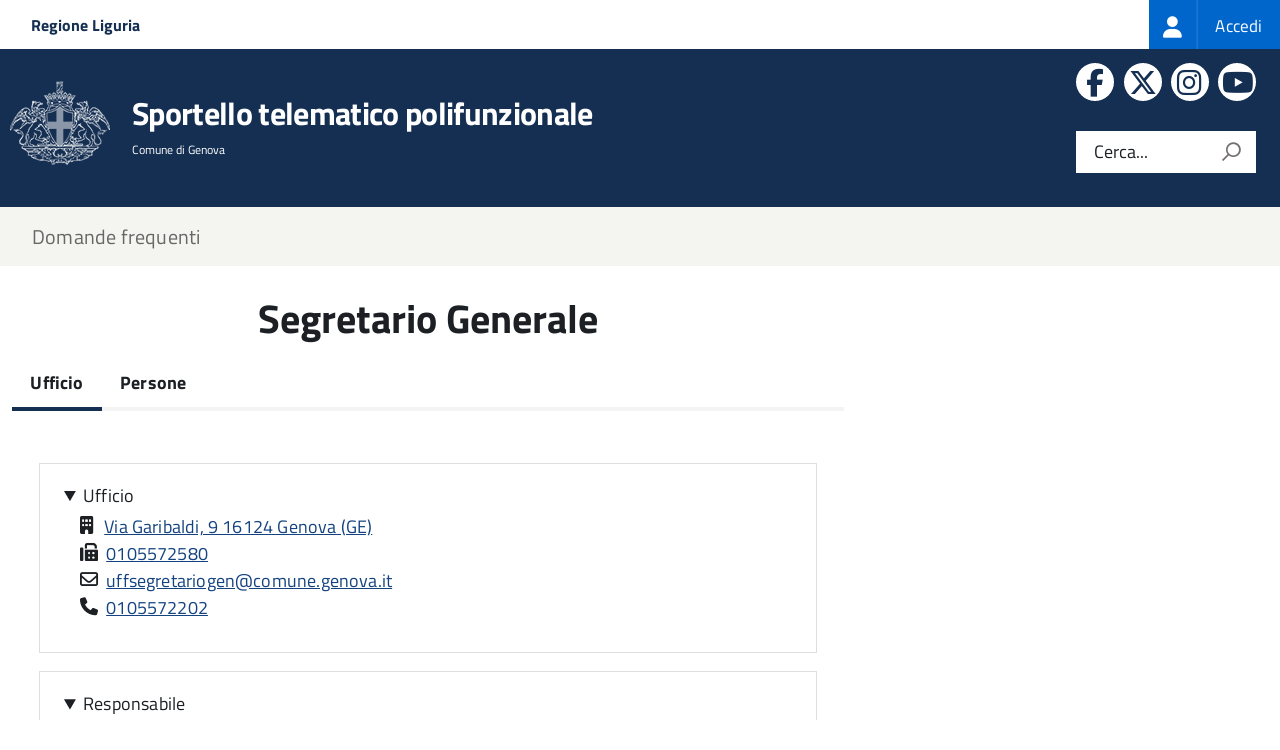

--- FILE ---
content_type: text/html; charset=UTF-8
request_url: https://fascicolo.comune.genova.it/unita-organizzativa/segretario-generale
body_size: 7833
content:
<!DOCTYPE html>
<html lang="it" dir="ltr" prefix="og: https://ogp.me/ns#">
  <head>
    <meta charset="utf-8" />
<script>var _paq = _paq || [];(function(){var u=(("https:" == document.location.protocol) ? "https://nginx.piwik.prod.globogis.srl/" : "https://nginx.piwik.prod.globogis.srl/");_paq.push(["setSiteId", "159"]);_paq.push(["setTrackerUrl", u+"matomo.php"]);if (!window.matomo_search_results_active) {_paq.push(["trackPageView"]);}var d=document,g=d.createElement("script"),s=d.getElementsByTagName("script")[0];g.type="text/javascript";g.defer=true;g.async=true;g.src=u+"matomo.js";s.parentNode.insertBefore(g,s);})();</script>
<link rel="canonical" href="https://fascicolo.comune.genova.it/unita-organizzativa/segretario-generale" />
<meta property="og:url" content="https://fascicolo.comune.genova.it/unita-organizzativa/segretario-generale" />
<meta property="og:title" content="Segretario Generale | Sportello Telematico Unificato" />
<meta property="og:image:url" content="https://fascicolo.comune.genova.it/themes/custom/stu3_italia/logo.svg" />
<meta name="Generator" content="Drupal 10 (https://www.drupal.org)" />
<meta name="MobileOptimized" content="width" />
<meta name="HandheldFriendly" content="true" />
<meta name="viewport" content="width=device-width, initial-scale=1.0" />
<link rel="icon" href="/sites/default/files/favicon.png" type="image/png" />

    <title>Segretario Generale | Sportello Telematico Unificato</title>
    <link rel="stylesheet" media="all" href="/core/assets/vendor/jquery.ui/themes/base/core.css?t7dmuo" />
<link rel="stylesheet" media="all" href="/core/assets/vendor/jquery.ui/themes/base/controlgroup.css?t7dmuo" />
<link rel="stylesheet" media="all" href="/core/assets/vendor/jquery.ui/themes/base/checkboxradio.css?t7dmuo" />
<link rel="stylesheet" media="all" href="/core/assets/vendor/jquery.ui/themes/base/resizable.css?t7dmuo" />
<link rel="stylesheet" media="all" href="/core/assets/vendor/jquery.ui/themes/base/button.css?t7dmuo" />
<link rel="stylesheet" media="all" href="/core/assets/vendor/jquery.ui/themes/base/dialog.css?t7dmuo" />
<link rel="stylesheet" media="all" href="/themes/contrib/stable/css/core/components/progress.module.css?t7dmuo" />
<link rel="stylesheet" media="all" href="/themes/contrib/stable/css/core/components/ajax-progress.module.css?t7dmuo" />
<link rel="stylesheet" media="all" href="/themes/contrib/stable/css/system/components/align.module.css?t7dmuo" />
<link rel="stylesheet" media="all" href="/themes/contrib/stable/css/system/components/fieldgroup.module.css?t7dmuo" />
<link rel="stylesheet" media="all" href="/themes/contrib/stable/css/system/components/container-inline.module.css?t7dmuo" />
<link rel="stylesheet" media="all" href="/themes/contrib/stable/css/system/components/clearfix.module.css?t7dmuo" />
<link rel="stylesheet" media="all" href="/themes/contrib/stable/css/system/components/details.module.css?t7dmuo" />
<link rel="stylesheet" media="all" href="/themes/contrib/stable/css/system/components/hidden.module.css?t7dmuo" />
<link rel="stylesheet" media="all" href="/themes/contrib/stable/css/system/components/item-list.module.css?t7dmuo" />
<link rel="stylesheet" media="all" href="/themes/contrib/stable/css/system/components/js.module.css?t7dmuo" />
<link rel="stylesheet" media="all" href="/themes/contrib/stable/css/system/components/nowrap.module.css?t7dmuo" />
<link rel="stylesheet" media="all" href="/themes/contrib/stable/css/system/components/position-container.module.css?t7dmuo" />
<link rel="stylesheet" media="all" href="/themes/contrib/stable/css/system/components/reset-appearance.module.css?t7dmuo" />
<link rel="stylesheet" media="all" href="/themes/contrib/stable/css/system/components/resize.module.css?t7dmuo" />
<link rel="stylesheet" media="all" href="/themes/contrib/stable/css/system/components/system-status-counter.css?t7dmuo" />
<link rel="stylesheet" media="all" href="/themes/contrib/stable/css/system/components/system-status-report-counters.css?t7dmuo" />
<link rel="stylesheet" media="all" href="/themes/contrib/stable/css/system/components/system-status-report-general-info.css?t7dmuo" />
<link rel="stylesheet" media="all" href="/themes/contrib/stable/css/system/components/tablesort.module.css?t7dmuo" />
<link rel="stylesheet" media="all" href="/core/modules/ckeditor5/css/ckeditor5.dialog.fix.css?t7dmuo" />
<link rel="stylesheet" media="all" href="/modules/contrib/field_group/formatters/tabs/horizontal-tabs.css?t7dmuo" />
<link rel="stylesheet" media="all" href="/themes/contrib/stable/css/views/views.module.css?t7dmuo" />
<link rel="stylesheet" media="all" href="/core/assets/vendor/jquery.ui/themes/base/theme.css?t7dmuo" />
<link rel="stylesheet" media="all" href="/modules/contrib/extlink/css/extlink.css?t7dmuo" />
<link rel="stylesheet" media="all" href="/modules/contrib/paragraphs/css/paragraphs.unpublished.css?t7dmuo" />
<link rel="stylesheet" media="all" href="/modules/custom/stu_site_web_utilities/css/admin-theme-modify.css?t7dmuo" />
<link rel="stylesheet" media="all" href="/themes/contrib/stable/css/core/assets/vendor/normalize-css/normalize.css?t7dmuo" />
<link rel="stylesheet" media="all" href="/themes/contrib/stable/css/core/normalize-fixes.css?t7dmuo" />
<link rel="stylesheet" media="all" href="/themes/contrib/classy/css/components/action-links.css?t7dmuo" />
<link rel="stylesheet" media="all" href="/themes/contrib/classy/css/components/breadcrumb.css?t7dmuo" />
<link rel="stylesheet" media="all" href="/themes/contrib/classy/css/components/button.css?t7dmuo" />
<link rel="stylesheet" media="all" href="/themes/contrib/classy/css/components/collapse-processed.css?t7dmuo" />
<link rel="stylesheet" media="all" href="/themes/contrib/classy/css/components/container-inline.css?t7dmuo" />
<link rel="stylesheet" media="all" href="/themes/contrib/classy/css/components/details.css?t7dmuo" />
<link rel="stylesheet" media="all" href="/themes/contrib/classy/css/components/exposed-filters.css?t7dmuo" />
<link rel="stylesheet" media="all" href="/themes/contrib/classy/css/components/field.css?t7dmuo" />
<link rel="stylesheet" media="all" href="/themes/contrib/classy/css/components/form.css?t7dmuo" />
<link rel="stylesheet" media="all" href="/themes/contrib/classy/css/components/icons.css?t7dmuo" />
<link rel="stylesheet" media="all" href="/themes/contrib/classy/css/components/inline-form.css?t7dmuo" />
<link rel="stylesheet" media="all" href="/themes/contrib/classy/css/components/item-list.css?t7dmuo" />
<link rel="stylesheet" media="all" href="/themes/contrib/classy/css/components/link.css?t7dmuo" />
<link rel="stylesheet" media="all" href="/themes/contrib/classy/css/components/links.css?t7dmuo" />
<link rel="stylesheet" media="all" href="/themes/contrib/classy/css/components/menu.css?t7dmuo" />
<link rel="stylesheet" media="all" href="/themes/contrib/classy/css/components/more-link.css?t7dmuo" />
<link rel="stylesheet" media="all" href="/themes/contrib/classy/css/components/pager.css?t7dmuo" />
<link rel="stylesheet" media="all" href="/themes/contrib/classy/css/components/tabledrag.css?t7dmuo" />
<link rel="stylesheet" media="all" href="/themes/contrib/classy/css/components/tableselect.css?t7dmuo" />
<link rel="stylesheet" media="all" href="/themes/contrib/classy/css/components/tablesort.css?t7dmuo" />
<link rel="stylesheet" media="all" href="/themes/contrib/classy/css/components/tabs.css?t7dmuo" />
<link rel="stylesheet" media="all" href="/themes/contrib/classy/css/components/textarea.css?t7dmuo" />
<link rel="stylesheet" media="all" href="/themes/contrib/classy/css/components/ui-dialog.css?t7dmuo" />
<link rel="stylesheet" media="all" href="/themes/contrib/classy/css/components/messages.css?t7dmuo" />
<link rel="stylesheet" media="all" href="/themes/contrib/classy/css/components/node.css?t7dmuo" />
<link rel="stylesheet" media="all" href="/themes/contrib/classy/css/components/progress.css?t7dmuo" />
<link rel="stylesheet" media="all" href="/themes/contrib/classy/css/components/dialog.css?t7dmuo" />
<link rel="stylesheet" media="all" href="https://storage.googleapis.com/maggioli-stu-theme-public-prod/10.30.1/css/build/font-awesome/css/all.min.css" />
<link rel="stylesheet" media="all" href="https://storage.googleapis.com/maggioli-stu-theme-public-prod/10.30.1/css/fonts.css" />
<link rel="stylesheet" media="all" href="https://storage.googleapis.com/maggioli-stu-theme-public-prod/10.30.1/css/build/vendor.css" />
<link rel="stylesheet" media="all" href="https://storage.googleapis.com/maggioli-stu-theme-public-prod/10.30.1/css/build/build_blue_navy.css" />
<link rel="stylesheet" media="all" href="/sites/default/files/asset_injector/css/stu_extra_css_stu3_italia-6b6789567dd3049dd3d24e7eb065775c.css?t7dmuo" />

    
  </head>
  <body class="no-gin--toolbar-active path-node page-node-type-stu-organizational-unit Sportello-telematico enhanced">
        <ul class="Skiplinks js-fr-bypasslinks visually-hidden focusable skip-link">
        <li><a accesskey="2" href="#main-content">Salta al contenuto principale</a></li>
        <li><a accesskey="3" href="#menu">Skip to site navigation</a></li>
    </ul>

    
      <div class="dialog-off-canvas-main-canvas" data-off-canvas-main-canvas>
    <ul class="Skiplinks js-fr-bypasslinks u-hiddenPrint">
  <li><a href="#main">Vai al Contenuto</a></li>
  <li><a class="js-fr-offcanvas-open" href="#menu" aria-controls="menu" aria-label="accedi al menu"
         title="accedi al menu">Vai alla navigazione del sito</a></li>
</ul>
<header class="Header Headroom--fixed js-Headroom u-hiddenPrint" role="banner">
  <div class="Header-banner">
      <div class="Header-owner">
      <a href="https://www.regione.liguria.it/">Regione Liguria</a>

      <div class="login-spid">
          <div class="region region-spid-login">
    <nav role="navigation" aria-labelledby="block-loginmenu-menu" id="block-loginmenu" class="block block-menu navigation menu--stu-login-menu">
            
  <h2 class="visually-hidden" id="block-loginmenu-menu">Login menu</h2>
  

        
              <ul class="Linklist Linklist--padded Treeview Treeview--default js-fr-treeview u-text-r-xs">
                    <li>
        <a href="/auth-service/login" data-drupal-link-system-path="auth-service/login"><span class="stu-login-custom">
      <span class="stu-login-icon stu-login-bg-generic">
        <span class="fa-solid fa-user fa-lg"></span>
      </span>
      <span class="stu-login stu-login-bg-generic stu-login-hidden">Accedi</span></span></a>
              </li>
        </ul>
  


  </nav>

  </div>

      </div>

          </div>
  </div>

  <div class="Header-navbar Grid Grid--alignMiddle" style="">
    <div class="Header-toggle Grid-cell">
      <a class="Hamburger-toggleContainer js-fr-offcanvas-open u-nojsDisplayInlineBlock" href="#menu"
         aria-controls="menu" aria-label="accedi al menu" title="accedi al menu">
        <span class="Hamburger-toggle" role="presentation"></span>
        <span class="Header-toggleText" role="presentation">Menu</span>
      </a>
    </div>

    <div class="Header-logo Grid-cell">
      <a style="text-decoration: none;" href="/" tabindex="-1">
        <img src="/sites/default/files/theme/logo-web.png" alt="Logo Sportello telematico polifunzionale"/>
      </a>
    </div>

    <div class="Header-title Grid-cell">
      <h1 class="Header-titleLink">
        <a accesskey="1" href="/" title="Home" rel="home">
          <span style="">Sportello telematico polifunzionale</span>
        </a>
      </h1>

              <h2 style="">
          Comune di Genova
        </h2>
      
    </div>

    <div class="Header-searchTrigger Grid-cell">
      <button aria-controls="header-search" class="js-Header-search-trigger Icon Icon-search"
              title="attiva il form di ricerca" aria-label="attiva il form di ricerca" aria-hidden="false"></button>
      <button aria-controls="header-search" class="js-Header-search-trigger Icon Icon-close u-hidden"
              title="disattiva il form di ricerca" aria-label="disattiva il form di ricerca"
              aria-hidden="true"></button>
    </div>

    <div class="Header-utils Grid-cell">

        <div class="Header-social Headroom-hideme">
          <p>Seguici su:</p>
          <ul class="Header-socialIcons">
                          <li><a href="https://www.facebook.com/Comune.di.Genova" target="_blank" title="Facebook"><span class="Icon-facebook"></span><span
                          class="u-hiddenVisually">Facebook</span></a></li>
                                      <li><a href="http://twitter.com/comunedigenova" target="_blank" title="X"><span class="Icon-twitter"></span><span
                          class="u-hiddenVisually">X</span></a></li>
                                      <li><a href="https://www.instagram.com/comunedigenova" target="_blank" title="Instagram"><span class="Icon-instagram"></span><span
                          class="u-hiddenVisually">Instagram</span></a></li>
                                      <li><a href="http://www.youtube.com/GenoaMunicipality" target="_blank" title="YouTube"><span class="Icon-youtube"></span><span
                          class="u-hiddenVisually">Youtube</span></a></li>
                        
            
                                                                      </ul>
        </div>
                  <div class="Header-search" id="header-search">
        <form class="Form" action="/search" method="GET">
          <div class="Form-field Form-field--withPlaceholder Grid">
            <input class="Form-input Grid-cell u-sizeFill u-text-r-s" required id="cerca" name="search" autocomplete="off">
            <label class="Form-label" for="cerca">Cerca...</label>
            <button class="Grid-cell u-sizeFit Icon-search u-background-60 u-color-white u-padding-all-s u-textWeight-700"
                    title="Avvia la ricerca" aria-label="Avvia la ricerca"></button>
          </div>
        </form>
      </div>
      
    </div>
  </div>
    <div class="region region-header Headroom-hideme u-textCenter stu3-region-header">
        <nav class="Megamenu Megamenu--default js-megamenu" role="navigation" aria-labelledby="system-navigation">
      

              <ul class="Megamenu-list u-layout-wide u-layoutCenter u-layout-withGutter" id="system-navigation">

      
    
                        <li class="Megamenu-item ">
                    <a href="/faq" data-drupal-link-system-path="faq">Domande frequenti</a>
                    </li>
                        <li class="Megamenu-item ">
                    <a href="/page%3As_italia%3Ascrivania.cittadino" title="Visualizza tutti i miei dati" data-drupal-link-system-path="node/2"></a>
                    </li>
    
          </ul>
    
  


    </nav>

  </div>

</header>

<section class="Offcanvas Offcanvas--left Offcanvas--modal js-fr-offcanvas u-jsVisibilityHidden u-nojsDisplayNone"
         id="menu" style="visibility: hidden;">
  <h2 class="u-hiddenVisually">Menu di navigazione</h2>
  <div class="Offcanvas-content u-background-white">
    <div class="Offcanvas-toggleContainer u-background-70 u-jsHidden">
      <a class="Hamburger-toggleContainer u-block u-color-white u-padding-bottom-xxl u-padding-left-s u-padding-top-xxl js-fr-offcanvas-close"
         aria-controls="menu" aria-label="esci dalla navigazione" title="esci dalla navigazione" href="#">
        <span class="Hamburger-toggle is-active" aria-hidden="true"></span>
      </a>
    </div>
    <nav>
        <div class="region region-primary-menu">
    <nav role="navigation" aria-labelledby="block-stu3-italia-main-menu-menu" id="block-stu3-italia-main-menu" class="block block-menu navigation menu--main">
            
  <h2 class="visually-hidden" id="block-stu3-italia-main-menu-menu">Navigazione principale</h2>
  

        
              <ul class="Linklist Linklist--padded Treeview Treeview--default js-fr-treeview u-text-r-xs">
                    <li>
        <a href="/faq" data-drupal-link-system-path="faq">Domande frequenti</a>
              </li>
                <li>
        <a href="/page%3As_italia%3Ascrivania.cittadino" title="Visualizza tutti i miei dati" data-drupal-link-system-path="node/2"></a>
              </li>
        </ul>
  


  </nav>

  </div>

    </nav>
  </div>
</section>


<div id="slider">
  
</div>
<div id="main" role="main">
  <span id="main-content" tabindex="-1"></span>  
    <div class="region region-highlighted Grid Grid--withGutter">
    <div data-drupal-messages-fallback class="hidden"></div>

  </div>


  

  <div class="u-layout-wide u-layoutCenter u-layout-withGutter">
    <div class="Grid Grid--withGutter">
                          <div class="Grid-cell u-md-size8of12 u-lg-size8of12">
        <section>  <div class="region region-content">
    <div id="block-stu3-italia-page-title" class="block block-core block-page-title-block">
  
    
      
  <h1 class="page-title u-text-h1"><span class="field field--name-title field--type-string field--label-hidden">Segretario Generale</span>
</h1>


  </div>
<div id="block-stu3-italia-content" class="block block-system block-system-main-block">
  
    
      

<article class="node node--type-stu-organizational-unit node--promoted node--view-mode-full Prose">
			<div class="node__content">
			<div class="field-group-tabs-wrapper"><div data-horizontal-tabs class="horizontal-tabs clearfix">
  <ul data-horizontal-tabs-list class="horizontal-tabs-list visually-hidden"></ul>
  <div data-horizontal-tabs-panes><input class="horizontal-tabs-active-tab Form-input" type="hidden" />
<details id="edit-group-office" class="js-form-wrapper form-wrapper" open="open">    <summary role="button" aria-controls="edit-group-office" aria-expanded="true">Ufficio</summary><div class="details-wrapper Prose">
    <div class="u-padding-bottom-s"><details class="js-form-wrapper form-wrapper" open="open">    <summary role="button" aria-expanded="true">Ufficio</summary><div class="details-wrapper Prose">
    <div class="u-padding-bottom-s">

      
<article class="node node--type-ita-luogo-interesse-pubblico node--promoted node--view-mode-indirizzo-uo Prose">
  <span class="fa-solid fa-building" title="Indirizzo"></span>

  <div class="node__content">
        
    
            <div class="field field--name-field-ita-indirizzo field--type-address field--label-hidden field__item">
<a href="https://www.google.com/maps/search/?api=1&query=Via Garibaldi, 9 16124 Genova (GE)"
   class="" translate="no">
  Via Garibaldi, 9 16124 Genova
      (GE)
  </a>
 </div>
      
  </div>
</article>


  


      <div class="Prose">
    
	<div class="paragraph paragraph--type--ita-punto-di-contatto paragraph--view-mode--default">
					<span class="icona-punto-contatto fa-solid fa-fax" aria-hidden="true"></span>
			    
    
            <div class="field field--name-field-ita-phone field--type-telephone field--label-hidden field__item"><a href="tel:0105572580">0105572580</a></div>
      

			
			</div>


    </div>
  

      <div class="Prose">
    
	<div class="paragraph paragraph--type--ita-punto-di-contatto paragraph--view-mode--default">
					<span class="icona-punto-contatto fa-regular fa-envelope" aria-hidden="true"></span>
			    
    
            <div class="field field--name-field-ita-mail field--type-email field--label-hidden field__item"><a href="mailto:uffsegretariogen@comune.genova.it">uffsegretariogen@comune.genova.it</a></div>
      

			
			</div>


    </div>
  

      <div class="Prose">
    
	<div class="paragraph paragraph--type--ita-punto-di-contatto paragraph--view-mode--default">
					<span class="icona-punto-contatto fa fa-phone" aria-hidden="true"></span>
			    
    
            <div class="field field--name-field-ita-phone field--type-telephone field--label-hidden field__item"><a href="tel:0105572202">0105572202</a></div>
      

			
			</div>


    </div>
  
</div></div>
</details>
<details class="js-form-wrapper form-wrapper" open="open">    <summary role="button" aria-expanded="true">Responsabile</summary><div class="details-wrapper Prose">
    <div class="u-padding-bottom-s">

      <div class="Prose">
    
<article class="profile user-compact">
	<div class="nome-responsabile">
		<div class="fa fa-user-circle" title="Responsabile"></div>
		


			<div>
			Concetta
		</div>
	
 


			<div>
			Orlando
		</div>
	

	</div>

	

  <div class="block block-stu-site-web-utilities block-vcard-user">
  
    
      <a href="../vcard/40998?nodeid=3326">
	<em class="fa fa-id-card" style="margin-right:4px" title="Scarica la VCard"></em>Scarica la Vcard
</a>

  </div>


</article>

    </div>
  
</div></div>
</details>
<details class="js-form-wrapper form-wrapper" open="open">    <summary role="button" aria-expanded="true">Dettagli</summary><div class="details-wrapper Prose">
    <div class="u-padding-bottom-s">

      <div class="Prose">
              <br>
        <span><strong>Tipo di organizzazione:</strong></span> 
                    Ufficio
    </div>

  
</div></div>
</details>
</div></div>
</details>
<details id="edit-group-stu-people" class="js-form-wrapper form-wrapper">    <summary role="button" aria-controls="edit-group-stu-people" aria-expanded="false">Persone</summary><div class="details-wrapper Prose">
    <div class="u-padding-bottom-s">
<div class="field field--name-field-www-incarichi-organo field--type-viewfield field--label-hidden">
  
    
        
<div class="field__item field__item-label-hidden">
  
    
      <div class="views-element-container"><div class="view view-www-uo-funzionari view-id-www_uo_funzionari view-display-id-block_1 js-view-dom-id-72ccd0d7d6a9b194985de7eaa3dc2172aa097ad916fa694450209b3fdffce3ff">
  
    
      
      <div class="view-content">
      <table class="views-table views-view-table cols-0 Table Table--withBorder Table--striped">
      <tbody>
          <tr>
                                                                                        <td class="views-field views-field-field-ita-picture">          </td>
                                                                                        <td class="views-field views-field-nothing"><a class="h4" href="/user/concetta-orlando-0" title="link utente" alt="link utente">Concetta Orlando</a><br><em>Direttore generale 
 </em>          </td>
                                                                                        <td class="views-field views-field-field-www-e-mail-pubblica">          </td>
                                                                                        <td class="views-field views-field-field-user-telefono">          </td>
              </tr>
      </tbody>
</table>

    </div>
  
          </div>
</div>

  </div>

    </div>
</div></div>
</details>
</div>
</div>
</div>
		</div>
				<div class="node-separator"></div>
		<div class="u-text-r-xxs">
			Ultimo aggiornamento:			06/12/2023 12:06.07
		</div>
	</article>

  </div>

  </div>
</section>

        
      </div>
              <div class="Grid-cell u-sizeFull u-md-size4of12 u-lg-size4of12">
          <aside class="layout-sidebar-first" role="complementary">
            
            
          </aside>
        </div>
          </div>
  </div>

      <div class="u-layout-wide u-layoutCenter u-layout-withGutter u-padding-r-top u-padding-r-bottom">
        <div class="region region-content-bottom">
    <div class="views-element-container block block-views block-views-blockwww-text-button-menu-block-1" id="block-views-block-www-text-button-menu-block-1">
  
    
      <div><div class="view view-www-text-button-menu view-id-www_text_button_menu view-display-id-block_1 js-view-dom-id-f2abadfd67f114122e8534eb36d608530ba4709d3d9fed44fa08e2e31f3d19b8">
  
    
      
  
          </div>
</div>

  </div>
<div class="views-element-container block block-views block-views-blockwww-bottom-menu-block-1" id="block-views-block-www-bottom-menu-block-1">
  
    
      <div><div class="view view-www-bottom-menu view-id-www_bottom_menu view-display-id-block_1 js-view-dom-id-1a949dca6d744eba74e558388cd8a6f0363d85434c7c1e599ad5fc82b7fdf17b">
  
    
      
  
          </div>
</div>

  </div>
<div class="views-element-container block block-views block-views-blockwww-bottom-menu-block-2" id="block-views-block-www-bottom-menu-block-2">
  
    
      <div><div class="view view-www-bottom-menu view-id-www_bottom_menu view-display-id-block_2 js-view-dom-id-f4c61b7978540869bcc9d7483eba768605b9514c6e3223ce0f26a28af5ed834d">
  
    
      
  
          </div>
</div>

  </div>

  </div>

    </div>
  
  
      <div class="u-background-grey-80 sticky-footer">
      <div class="u-layout-wide u-layoutCenter u-layout-r-withGutter">
        <footer class="Footer u-padding-all-s">
            <div class="region region-footer">
      
        <ul class="Footer-links u-cf">
          <li>
        <a href="/user/login" data-drupal-link-system-path="/user/login" title="Area riservata">Area riservata</a>
              </li>
          <li>
        <a href="/page%3As_italia%3Acredits" data-drupal-link-system-path="/page%3As_italia%3Acredits" title="Crediti">Crediti</a>
              </li>
          <li>
        <a href="/action%3As_italia%3Aprivacy.policy" data-drupal-link-system-path="/action%3As_italia%3Aprivacy.policy" title="Informativa privacy">Informativa privacy</a>
              </li>
          <li>
        <a href="/page%3As_italia%3Asportello.telematico%3Bnote.legali" data-drupal-link-system-path="/page%3As_italia%3Asportello.telematico%3Bnote.legali" title="Note legali">Note legali</a>
              </li>
          <li>
        <a href="/node/359" data-drupal-link-system-path="/node/359" title="Contatti">Contatti</a>
              </li>
          <li>
        <a href="/bookings" data-drupal-link-system-path="/bookings" title="Prenotazione appuntamento">Prenotazione appuntamento</a>
              </li>
          <li>
        <a href="/datimonitoraggio" data-drupal-link-system-path="/datimonitoraggio" title="Statistiche del portale">Statistiche del portale</a>
              </li>
          <li>
        <a href="/faq" data-drupal-link-system-path="/faq" title="Leggi le FAQ">Leggi le FAQ</a>
              </li>
          <li>
        <a href="/riepilogo_valutazioni" data-drupal-link-system-path="/riepilogo_valutazioni" title="Riepilogo valutazioni">Riepilogo valutazioni</a>
              </li>
          <li>
        <a href="/page%3As_italia%3Apiano.miglioramento.servizi" data-drupal-link-system-path="/page%3As_italia%3Apiano.miglioramento.servizi" title="Piano di miglioramento dei servizi">Piano di miglioramento dei servizi</a>
              </li>
          <li>
        <a href="/node/359" data-drupal-link-system-path="/node/359" title="Comune di Genova - Partita IVA dell'amministrazione: 00856930102 - PEC: comunegenova@postemailcertificata.it">Comune di Genova - Partita IVA dell'amministrazione: 00856930102 - PEC: comunegenova@postemailcertificata.it</a>
              </li>
        </ul>
  


<div id="block-poweredby" class="block block-stu-site-web-utilities block-powered-by">
  
    
      <style>
.powered-by a {
  line-height: 2!important;
  color: #fff!important;
  text-decoration: underline!important;
}

.powered-by a:hover {
  text-decoration: none!important;
}

</style>

<div class="powered-by">
  <a href="https://www.sportellotelematicopolifunzionale.it" target="_blank" rel="noopener">Powered by Sportello Telematico Polifunzionale (v. 10.30.1)</a>
</div>

  </div>

  </div>

          <a href="https://designers.italia.it/" style="margin-top:-20px;float:right" title="Costruito utilizzando il design system di Designers Italia"><img src="https://storage.googleapis.com/maggioli-stu-theme-public-staging/ad921212/img/it_logo.png" width="20" height="16" alt="Costruito utilizzando il design system di Designers Italia"/></a>
      </footer>
      </div>
    </div>
  </div>


  </div>

    
    <script type="application/json" data-drupal-selector="drupal-settings-json">{"path":{"baseUrl":"\/","pathPrefix":"","currentPath":"node\/3326","currentPathIsAdmin":false,"isFront":false,"currentLanguage":"it"},"pluralDelimiter":"\u0003","suppressDeprecationErrors":true,"ajaxPageState":{"libraries":"[base64]","theme":"stu3_italia","theme_token":null},"ajaxTrustedUrl":[],"matomo":{"disableCookies":false,"trackMailto":false},"data":{"extlink":{"extTarget":true,"extTargetAppendNewWindowDisplay":true,"extTargetAppendNewWindowLabel":"(opens in a new window)","extTargetNoOverride":true,"extNofollow":false,"extTitleNoOverride":true,"extNoreferrer":false,"extFollowNoOverride":false,"extClass":"0","extLabel":"(link is external)","extImgClass":false,"extSubdomains":true,"extExclude":"","extInclude":"","extCssExclude":".it-nav-wrapper, .it-footer-main, .stu-account","extCssInclude":"","extCssExplicit":"","extAlert":false,"extAlertText":"This link will take you to an external web site. We are not responsible for their content.","extHideIcons":false,"mailtoClass":"0","telClass":"","mailtoLabel":"(link sends email)","telLabel":"(link is a phone number)","extUseFontAwesome":false,"extIconPlacement":"append","extPreventOrphan":false,"extFaLinkClasses":"fa fa-external-link","extFaMailtoClasses":"fa fa-envelope-o","extAdditionalLinkClasses":"","extAdditionalMailtoClasses":"","extAdditionalTelClasses":"","extFaTelClasses":"fa fa-phone","allowedDomains":null,"extExcludeNoreferrer":""}},"field_group":{"tabs":{"mode":"stu3_italia_default","context":"view","settings":{"classes":"","id":"","direction":"horizontal"}},"tab":{"mode":"stu3_italia_default","context":"view","settings":{"classes":"","id":"","formatter":"open","description":""}},"details":{"mode":"stu3_italia_default","context":"view","settings":{"classes":"","show_empty_fields":false,"id":"","open":true,"description":"","required_fields":false}}},"widthBreakpoint":640,"user":{"uid":0,"permissionsHash":"27dbe9b309a75951431b67d6c33f5bb23e828d964288805c2df1e99b68fe42f3"}}</script>
<script src="/core/assets/vendor/jquery/jquery.min.js?v=3.7.1"></script>
<script src="/core/assets/vendor/once/once.min.js?v=1.0.1"></script>
<script src="/sites/default/files/languages/it_nms5cEavCrOQzExkW8IFssNGbDHi9ozW1e9FvG64K78.js?t7dmuo"></script>
<script src="/core/misc/drupalSettingsLoader.js?v=10.5.7"></script>
<script src="/core/misc/drupal.js?v=10.5.7"></script>
<script src="/core/misc/drupal.init.js?v=10.5.7"></script>
<script src="/core/assets/vendor/jquery.ui/ui/version-min.js?v=10.5.7"></script>
<script src="/core/assets/vendor/jquery.ui/ui/data-min.js?v=10.5.7"></script>
<script src="/core/assets/vendor/jquery.ui/ui/disable-selection-min.js?v=10.5.7"></script>
<script src="/core/assets/vendor/jquery.ui/ui/jquery-patch-min.js?v=10.5.7"></script>
<script src="/core/assets/vendor/jquery.ui/ui/scroll-parent-min.js?v=10.5.7"></script>
<script src="/core/assets/vendor/jquery.ui/ui/unique-id-min.js?v=10.5.7"></script>
<script src="/core/assets/vendor/jquery.ui/ui/focusable-min.js?v=10.5.7"></script>
<script src="/core/assets/vendor/jquery.ui/ui/keycode-min.js?v=10.5.7"></script>
<script src="/core/assets/vendor/jquery.ui/ui/plugin-min.js?v=10.5.7"></script>
<script src="/core/assets/vendor/jquery.ui/ui/widget-min.js?v=10.5.7"></script>
<script src="/core/assets/vendor/jquery.ui/ui/labels-min.js?v=10.5.7"></script>
<script src="/core/assets/vendor/jquery.ui/ui/widgets/controlgroup-min.js?v=10.5.7"></script>
<script src="/core/assets/vendor/jquery.ui/ui/form-reset-mixin-min.js?v=10.5.7"></script>
<script src="/core/assets/vendor/jquery.ui/ui/widgets/mouse-min.js?v=10.5.7"></script>
<script src="/core/assets/vendor/jquery.ui/ui/widgets/checkboxradio-min.js?v=10.5.7"></script>
<script src="/core/assets/vendor/jquery.ui/ui/widgets/draggable-min.js?v=10.5.7"></script>
<script src="/core/assets/vendor/jquery.ui/ui/widgets/resizable-min.js?v=10.5.7"></script>
<script src="/core/assets/vendor/jquery.ui/ui/widgets/button-min.js?v=10.5.7"></script>
<script src="/core/assets/vendor/jquery.ui/ui/widgets/dialog-min.js?v=10.5.7"></script>
<script src="/core/assets/vendor/tabbable/index.umd.min.js?v=6.2.0"></script>
<script src="/core/assets/vendor/tua-body-scroll-lock/tua-bsl.umd.min.js?v=10.5.7"></script>
<script src="/modules/contrib/field_group/formatters/tabs/horizontal-tabs.js?t7dmuo"></script>
<script src="/sites/default/files/asset_injector/js/stu_extra_js_stu3_italia-2430fbf2eaeeece3e1c34c78373d35a7.js?t7dmuo"></script>
<script src="/core/misc/progress.js?v=10.5.7"></script>
<script src="/core/assets/vendor/loadjs/loadjs.min.js?v=4.3.0"></script>
<script src="/core/misc/debounce.js?v=10.5.7"></script>
<script src="/core/misc/announce.js?v=10.5.7"></script>
<script src="/core/misc/message.js?v=10.5.7"></script>
<script src="/core/misc/ajax.js?v=10.5.7"></script>
<script src="/themes/contrib/stable/js/ajax.js?v=10.5.7"></script>
<script src="/core/misc/displace.js?v=10.5.7"></script>
<script src="/core/misc/jquery.tabbable.shim.js?v=10.5.7"></script>
<script src="/core/misc/position.js?v=10.5.7"></script>
<script src="/core/misc/dialog/dialog-deprecation.js?v=10.5.7"></script>
<script src="/core/misc/dialog/dialog.js?v=10.5.7"></script>
<script src="/core/misc/dialog/dialog.position.js?v=10.5.7"></script>
<script src="/core/misc/dialog/dialog.jquery-ui.js?v=10.5.7"></script>
<script src="/core/modules/ckeditor5/js/ckeditor5.dialog.fix.js?v=10.5.7"></script>
<script src="/core/misc/dialog/dialog.ajax.js?v=10.5.7"></script>
<script src="/modules/contrib/extlink/js/extlink.js?t7dmuo"></script>
<script src="/core/misc/form.js?v=10.5.7"></script>
<script src="/core/misc/details-summarized-content.js?v=10.5.7"></script>
<script src="/core/misc/details-aria.js?v=10.5.7"></script>
<script src="/core/misc/details.js?v=10.5.7"></script>
<script src="/modules/contrib/matomo/js/matomo.js?v=10.5.7"></script>
<script src="https://storage.googleapis.com/maggioli-stu-theme-public-prod/10.30.1/js/build/IWT.min.js"></script>
<script src="https://storage.googleapis.com/maggioli-stu-theme-public-prod/10.30.1/js/stu3_italia.js"></script>

  </body>
</html>


--- FILE ---
content_type: text/css
request_url: https://fascicolo.comune.genova.it/modules/custom/stu_site_web_utilities/css/admin-theme-modify.css?t7dmuo
body_size: 635
content:
.toolbar .toolbar-bar .toolbar-menu-administration .toolbar-icon.toolbar-icon-system-admin-config-stu::before,
#toolbar-administration #toolbar-link-system-admin_config_stu::before {
  background-image: url("data:image/svg+xml,%3csvg xmlns='http://www.w3.org/2000/svg' width='16' height='16'%3e%3cpath fill='%23787878' d='M14.416 11.586l-.01-.008v-.001l-5.656-5.656c.15-.449.252-.921.252-1.421 0-2.485-2.016-4.5-4.502-4.5-.505 0-.981.102-1.434.255l2.431 2.431-.588 2.196-2.196.588-2.445-2.445c-.162.464-.268.956-.268 1.475 0 2.486 2.014 4.5 4.5 4.5.5 0 .972-.102 1.421-.251l5.667 5.665c.781.781 2.047.781 2.828 0s.781-2.047 0-2.828z'/%3e%3c/svg%3e");
}

.toolbar .toolbar-bar .toolbar-menu-administration .toolbar-icon.toolbar-icon-system-admin-operator-stu::before,
#toolbar-administration #toolbar-link-system-admin_operator_stu::before {
  background-image: url("../img/book.svg");
}

.stu-settings-form input[type="text"] {
  width: 100%;
}

/* For GinAdmin theme we use mask-image; see https://www.drupal.org/docs/contributed-themes/gin-admin-theme/custom-theming. */
.gin--classic-toolbar .toolbar .toolbar-icon.toolbar-icon-system-admin-config-stu::before,
.gin--navigation .toolbar-menu .toolbar-link.toolbar-link--system-admin-config-stu::before {
  mask-image: url("data:image/svg+xml,%3csvg xmlns='http://www.w3.org/2000/svg' width='16' height='16'%3e%3cpath fill='%23787878' d='M14.416 11.586l-.01-.008v-.001l-5.656-5.656c.15-.449.252-.921.252-1.421 0-2.485-2.016-4.5-4.502-4.5-.505 0-.981.102-1.434.255l2.431 2.431-.588 2.196-2.196.588-2.445-2.445c-.162.464-.268.956-.268 1.475 0 2.486 2.014 4.5 4.5 4.5.5 0 .972-.102 1.421-.251l5.667 5.665c.781.781 2.047.781 2.828 0s.781-2.047 0-2.828z'/%3e%3c/svg%3e");
  -webkit-mask-image: url("data:image/svg+xml,%3csvg xmlns='http://www.w3.org/2000/svg' width='16' height='16'%3e%3cpath fill='%23787878' d='M14.416 11.586l-.01-.008v-.001l-5.656-5.656c.15-.449.252-.921.252-1.421 0-2.485-2.016-4.5-4.502-4.5-.505 0-.981.102-1.434.255l2.431 2.431-.588 2.196-2.196.588-2.445-2.445c-.162.464-.268.956-.268 1.475 0 2.486 2.014 4.5 4.5 4.5.5 0 .972-.102 1.421-.251l5.667 5.665c.781.781 2.047.781 2.828 0s.781-2.047 0-2.828z'/%3e%3c/svg%3e");
}

.gin--classic-toolbar .toolbar .toolbar-icon.toolbar-icon-system-admin-operator-stu::before,
.gin--navigation .toolbar-menu .toolbar-link.toolbar-link--system-admin-operator-stu::before {
  mask-image: url("../img/book.svg");
  -webkit-mask-image: url("../img/book.svg");
}


--- FILE ---
content_type: text/css
request_url: https://storage.googleapis.com/maggioli-stu-theme-public-prod/10.30.1/css/build/build_blue_navy.css
body_size: 32677
content:
/*! normalize.css v4.1.1 | MIT License | github.com/necolas/normalize.css */html{font-family:sans-serif;line-height:1.15;-ms-text-size-adjust:100%;-webkit-text-size-adjust:100%}body{margin:0}article,aside,details,figcaption,figure,footer,header,main,menu,nav,section,summary{display:block}audio,canvas,progress,video{display:inline-block}audio:not([controls]){display:none;height:0}progress{vertical-align:baseline}[hidden],template{display:none}a{background-color:transparent;-webkit-text-decoration-skip:objects}a:active,a:hover{outline-width:0}abbr[title]{border-bottom:none;text-decoration:underline;text-decoration:underline dotted}b,strong{font-weight:inherit}b,strong{font-weight:bolder}dfn{font-style:italic}h1{font-size:2em;margin:.67em 0}mark{background-color:#ff0;color:#000}small{font-size:80%}sub,sup{font-size:75%;line-height:0;position:relative;vertical-align:baseline}sub{bottom:-.25em}sup{top:-.5em}img{border-style:none}svg:not(:root){overflow:hidden}code,kbd,pre,samp{font-family:monospace,monospace;font-size:1em}figure{margin:1em 40px}hr{box-sizing:content-box;height:0;overflow:visible}button,input,optgroup,select,textarea{font:inherit;margin:0}optgroup{font-weight:700}button,input{overflow:visible}button,select{text-transform:none}[type=reset],[type=submit],button,html [type=button]{-webkit-appearance:button}[type=button]::-moz-focus-inner,[type=reset]::-moz-focus-inner,[type=submit]::-moz-focus-inner,button::-moz-focus-inner{border-style:none;padding:0}[type=button]:-moz-focusring,[type=reset]:-moz-focusring,[type=submit]:-moz-focusring,button:-moz-focusring{outline:1px dotted ButtonText}fieldset{border:1px solid silver;margin:0 2px;padding:.35em .625em .75em}legend{box-sizing:border-box;color:inherit;display:table;max-width:100%;padding:0;white-space:normal}textarea{overflow:auto}[type=checkbox],[type=radio]{box-sizing:border-box;padding:0}[type=number]::-webkit-inner-spin-button,[type=number]::-webkit-outer-spin-button{height:auto}[type=search]{-webkit-appearance:textfield;outline-offset:-2px}[type=search]::-webkit-search-cancel-button,[type=search]::-webkit-search-decoration{-webkit-appearance:none}::-webkit-input-placeholder{color:inherit;opacity:.54}::-webkit-file-upload-button{-webkit-appearance:button;font:inherit}html{box-sizing:border-box}*,:after,:before{box-sizing:inherit}blockquote,dd,dl,figure,h1,h2,h3,h4,h5,h6,p,pre{margin:0}button{background:transparent;border:0;padding:0}button:focus{outline:1px dotted;outline:5px auto -webkit-focus-ring-color}fieldset{border:0;margin:0;padding:0}iframe{border:0}ol,ul{list-style:none;margin:0;padding:0}[tabindex="-1"]:focus{outline:none!important}.Arrange{box-sizing:border-box;display:table;margin:0;min-width:100%;padding:0;table-layout:auto}.Arrange-sizeFill,.Arrange-sizeFit{display:table-cell;padding:0;vertical-align:top}.Arrange-sizeFill{width:100%}.Arrange-sizeFill img{height:auto;max-width:100%}.Arrange-sizeFit img{max-width:none!important;width:auto!important}.Arrange-row{display:table-row}.Arrange--middle>.Arrange-sizeFill,.Arrange--middle>.Arrange-sizeFit{vertical-align:middle}.Arrange--bottom>.Arrange-sizeFill,.Arrange--bottom>.Arrange-sizeFit{vertical-align:bottom}.Arrange--equal{table-layout:fixed;width:100%}.Arrange--equal>.Arrange-row>.Arrange-sizeFill,.Arrange--equal>.Arrange-row>.Arrange-sizeFit,.Arrange--equal>.Arrange-sizeFill,.Arrange--equal>.Arrange-sizeFit{width:1%}.Arrange--withGutter{margin:0 -5px}.Arrange--withGutter>.Arrange-row>.Arrange-sizeFill,.Arrange--withGutter>.Arrange-row>.Arrange-sizeFit,.Arrange--withGutter>.Arrange-sizeFill,.Arrange--withGutter>.Arrange-sizeFit{padding:0 5px}.Button{background:transparent;border:1px solid currentcolor;box-sizing:border-box;color:inherit;font:inherit;margin:0;padding:.4em .75em;position:relative;text-decoration:none}.Button::-moz-focus-inner{border:0;padding:0}.Button:focus{outline:1px dotted;outline:5px auto -webkit-focus-ring-color}.Button:active,.Button:focus,.Button:hover{text-decoration:none}.Button.is-disabled,.Button:disabled{cursor:default;opacity:.6}.FlexEmbed{display:block;overflow:hidden;position:relative}.FlexEmbed-ratio{display:block;padding-bottom:100%;width:100%}.FlexEmbed-ratio--3by1{padding-bottom:33.33333%}.FlexEmbed-ratio--2by1{padding-bottom:50%}.FlexEmbed-ratio--16by9{padding-bottom:56.25%}.FlexEmbed-ratio--4by3{padding-bottom:75%}.FlexEmbed-content{bottom:0;height:100%;left:0;position:absolute;top:0;width:100%}.Grid{box-sizing:border-box;display:-ms-flexbox;display:flex;-ms-flex-flow:row wrap;flex-flow:row wrap;margin:0;padding:0}.Grid--alignCenter{-ms-flex-pack:center;justify-content:center}.Grid--alignRight{-ms-flex-pack:end;justify-content:flex-end}.Grid--alignMiddle{-ms-flex-align:center;align-items:center}.Grid--alignBottom{-ms-flex-align:end;align-items:flex-end}.Grid--fit>.Grid-cell{-ms-flex:1 1 0%;flex:1 1 0%}.Grid--equalHeight>.Grid-cell{display:-ms-flexbox;display:flex}.Grid--withGutter{margin:0 -.8rem}.Grid--withGutter>.Grid-cell{padding:0 .8rem}.Grid-cell{box-sizing:inherit;-ms-flex-preferred-size:100%;flex-basis:100%;min-width:0}.Grid-cell--center{margin:0 auto}.u-alignBaseline{vertical-align:baseline!important}.Megamenu-item,.Megamenu-item>a,.u-alignBottom{vertical-align:bottom!important}.Header-logo img,.Megamenu-list,.Share-reveal>a>span,.Share>ul>li>a,.Skiplinks>li,.Spid-button,.Spid-button>img,.Spid-button>span,.u-alignMiddle{vertical-align:middle!important}.u-alignTop{vertical-align:top!important}.Accordion-header,.Accordion-link,.Form-input.Form-input:focus+[role=tooltip],.Forward--floating,.Header-search.is-active,.Header-utils,.Leads-link,.Linklist-link,.Linklist a,.Linklist li,.Megamenu-list,.Megamenu-subnavGroup>li,.no-js .Offcanvas:target,.u-block{display:block!important}.Form-input+[role=tooltip],.Header-social>*,.Header-titleLink small,.Header-toggleText,.Header-utils>*,.Headroom--fixed.Headroom--not-top .Header-titleLink small,.Headroom--fixed.Headroom--not-top .Header-toggleText,.Headroom--pinned.Headroom--not-top .Header-titleLink small,.Megamenu.is-ready .Megamenu-subnav,.u-hidden{display:none!important}.js .u-jsHiddenVisually,.u-hiddenVisually{border:0!important;clip:rect(1px,1px,1px,1px)!important;height:1px!important;overflow:hidden!important;padding:0!important;position:absolute!important;width:1px!important}.Breadcrumb-item,.Spid,.u-inline{display:inline!important}.Bullets>li:before,.Dot,.Footer-links li,.Footer-socialIcons>li,.Footer-socialIcons [class*=" Icon-"],.Footer-socialIcons [class^=Icon-],.Form-fieldset>legend,.Header-socialIcons>li,.Header-socialIcons [class*=" Icon-"],.Header-socialIcons [class^=Icon-],.Header-titleLink a,.Header-toggle>*,.Megamenu-item,.Megamenu-item>a,.ScrollTop-icon,.Share-reveal>a>span,.Share>ul>li>a,.Skiplinks>li,.u-inlineBlock{display:inline-block!important;max-width:100%}.u-table{display:table!important}.u-tableCell{display:table-cell!important}.u-tableRow{display:table-row!important}.Header-banner:after,.Header-banner:before,.Header-utils>:after,.Header-utils>:before,.u-cf:after,.u-cf:before{content:" ";display:table}.Header-banner:after,.Header-utils>:after,.u-cf:after{clear:both}.Accordion-header,.Linklist li,.u-nbfc{overflow:hidden!important}.u-nbfcAlt{display:table-cell!important;width:10000px!important}.Footer-logo,.Header-owner>a,.Megamenu--default .Megamenu-subnavGroup,.Share-reveal,.Share-revealIcon,.Share>ul>li,.u-floatLeft{float:left!important}.Header-languages,.Header-utils>*,.u-floatRight{float:right!important}.Forward[aria-hidden],.Forward[aria-hidden]:active,.Forward[aria-hidden]:focus,.Forward[aria-hidden]:hover,.Header-language,.Header-language:active,.Header-language:focus,.Header-language:hover,.Header-searchTrigger button,.Header-searchTrigger button:active,.Header-searchTrigger button:focus,.Header-searchTrigger button:hover,.Header-toggle>*,.Header-toggle>:active,.Header-toggle>:focus,.Header-toggle>:hover,.ScrollTop,.ScrollTop:active,.ScrollTop:focus,.ScrollTop:hover,.Spid-button,.Spid-button:active,.Spid-button:focus,.Spid-button:hover,.u-linkClean,.u-linkClean:active,.u-linkClean:focus,.u-linkClean:hover{text-decoration:none!important}.u-linkComplex,.u-linkComplex:active,.u-linkComplex:focus,.u-linkComplex:hover{text-decoration:none!important}.u-linkComplex:active .u-linkComplexTarget,.u-linkComplex:focus .u-linkComplexTarget,.u-linkComplex:hover .u-linkComplexTarget{text-decoration:underline!important}.u-linkBlock,.u-linkBlock:active,.u-linkBlock:focus,.u-linkBlock:hover{display:block!important;text-decoration:none!important}.u-after1of12{margin-right:8.33333%!important}.u-after1of10{margin-right:10%!important}.u-after1of8{margin-right:12.5%!important}.u-after1of6,.u-after2of12{margin-right:16.66667%!important}.u-after1of5,.u-after2of10{margin-right:20%!important}.u-after1of4,.u-after2of8,.u-after3of12{margin-right:25%!important}.u-after3of10{margin-right:30%!important}.u-after1of3,.u-after2of6,.u-after4of12{margin-right:33.33333%!important}.u-after3of8{margin-right:37.5%!important}.u-after2of5,.u-after4of10{margin-right:40%!important}.u-after5of12{margin-right:41.66667%!important}.u-after1of2,.u-after2of4,.u-after3of6,.u-after4of8,.u-after5of10,.u-after6of12{margin-right:50%!important}.u-after7of12{margin-right:58.33333%!important}.u-after3of5,.u-after6of10{margin-right:60%!important}.u-after5of8{margin-right:62.5%!important}.u-after2of3,.u-after4of6,.u-after8of12{margin-right:66.66667%!important}.u-after7of10{margin-right:70%!important}.u-after3of4,.u-after6of8,.u-after9of12{margin-right:75%!important}.u-after4of5,.u-after8of10{margin-right:80%!important}.u-after5of6,.u-after10of12{margin-right:83.33333%!important}.u-after7of8{margin-right:87.5%!important}.u-after9of10{margin-right:90%!important}.u-after11of12{margin-right:91.66667%!important}@media screen and (min-width:768px) and (max-width:991px){.u-sm-afterNone{margin-right:0!important}.u-sm-after1of12{margin-right:8.33333%!important}.u-sm-after1of10{margin-right:10%!important}.u-sm-after1of8{margin-right:12.5%!important}.u-sm-after1of6,.u-sm-after2of12{margin-right:16.66667%!important}.u-sm-after1of5,.u-sm-after2of10{margin-right:20%!important}.u-sm-after1of4,.u-sm-after2of8,.u-sm-after3of12{margin-right:25%!important}.u-sm-after3of10{margin-right:30%!important}.u-sm-after1of3,.u-sm-after2of6,.u-sm-after4of12{margin-right:33.33333%!important}.u-sm-after3of8{margin-right:37.5%!important}.u-sm-after2of5,.u-sm-after4of10{margin-right:40%!important}.u-sm-after5of12{margin-right:41.66667%!important}.u-sm-after1of2,.u-sm-after2of4,.u-sm-after3of6,.u-sm-after4of8,.u-sm-after5of10,.u-sm-after6of12{margin-right:50%!important}.u-sm-after7of12{margin-right:58.33333%!important}.u-sm-after3of5,.u-sm-after6of10{margin-right:60%!important}.u-sm-after5of8{margin-right:62.5%!important}.u-sm-after2of3,.u-sm-after4of6,.u-sm-after8of12{margin-right:66.66667%!important}.u-sm-after7of10{margin-right:70%!important}.u-sm-after3of4,.u-sm-after6of8,.u-sm-after9of12{margin-right:75%!important}.u-sm-after4of5,.u-sm-after8of10{margin-right:80%!important}.u-sm-after5of6,.u-sm-after10of12{margin-right:83.33333%!important}.u-sm-after7of8{margin-right:87.5%!important}.u-sm-after9of10{margin-right:90%!important}.u-sm-after11of12{margin-right:91.66667%!important}}@media screen and (min-width:992px) and (max-width:1365px){.u-md-afterNone{margin-right:0!important}.u-md-after1of12{margin-right:8.33333%!important}.u-md-after1of10{margin-right:10%!important}.u-md-after1of8{margin-right:12.5%!important}.u-md-after1of6,.u-md-after2of12{margin-right:16.66667%!important}.u-md-after1of5,.u-md-after2of10{margin-right:20%!important}.u-md-after1of4,.u-md-after2of8,.u-md-after3of12{margin-right:25%!important}.u-md-after3of10{margin-right:30%!important}.u-md-after1of3,.u-md-after2of6,.u-md-after4of12{margin-right:33.33333%!important}.u-md-after3of8{margin-right:37.5%!important}.u-md-after2of5,.u-md-after4of10{margin-right:40%!important}.u-md-after5of12{margin-right:41.66667%!important}.u-md-after1of2,.u-md-after2of4,.u-md-after3of6,.u-md-after4of8,.u-md-after5of10,.u-md-after6of12{margin-right:50%!important}.u-md-after7of12{margin-right:58.33333%!important}.u-md-after3of5,.u-md-after6of10{margin-right:60%!important}.u-md-after5of8{margin-right:62.5%!important}.u-md-after2of3,.u-md-after4of6,.u-md-after8of12{margin-right:66.66667%!important}.u-md-after7of10{margin-right:70%!important}.u-md-after3of4,.u-md-after6of8,.u-md-after9of12{margin-right:75%!important}.u-md-after4of5,.u-md-after8of10{margin-right:80%!important}.u-md-after5of6,.u-md-after10of12{margin-right:83.33333%!important}.u-md-after7of8{margin-right:87.5%!important}.u-md-after9of10{margin-right:90%!important}.u-md-after11of12{margin-right:91.66667%!important}}@media screen and (min-width:1366px){.u-lg-afterNone{margin-right:0!important}.u-lg-after1of12{margin-right:8.33333%!important}.u-lg-after1of10{margin-right:10%!important}.u-lg-after1of8{margin-right:12.5%!important}.u-lg-after1of6,.u-lg-after2of12{margin-right:16.66667%!important}.u-lg-after1of5,.u-lg-after2of10{margin-right:20%!important}.u-lg-after1of4,.u-lg-after2of8,.u-lg-after3of12{margin-right:25%!important}.u-lg-after3of10{margin-right:30%!important}.u-lg-after1of3,.u-lg-after2of6,.u-lg-after4of12{margin-right:33.33333%!important}.u-lg-after3of8{margin-right:37.5%!important}.u-lg-after2of5,.u-lg-after4of10{margin-right:40%!important}.u-lg-after5of12{margin-right:41.66667%!important}.u-lg-after1of2,.u-lg-after2of4,.u-lg-after3of6,.u-lg-after4of8,.u-lg-after5of10,.u-lg-after6of12{margin-right:50%!important}.u-lg-after7of12{margin-right:58.33333%!important}.u-lg-after3of5,.u-lg-after6of10{margin-right:60%!important}.u-lg-after5of8{margin-right:62.5%!important}.u-lg-after2of3,.u-lg-after4of6,.u-lg-after8of12{margin-right:66.66667%!important}.u-lg-after7of10{margin-right:70%!important}.u-lg-after3of4,.u-lg-after6of8,.u-lg-after9of12{margin-right:75%!important}.u-lg-after4of5,.u-lg-after8of10{margin-right:80%!important}.u-lg-after5of6,.u-lg-after10of12{margin-right:83.33333%!important}.u-lg-after7of8{margin-right:87.5%!important}.u-lg-after9of10{margin-right:90%!important}.u-lg-after11of12{margin-right:91.66667%!important}}.u-before1of12{margin-left:8.33333%!important}.u-before1of10{margin-left:10%!important}.u-before1of8{margin-left:12.5%!important}.u-before1of6,.u-before2of12{margin-left:16.66667%!important}.u-before1of5,.u-before2of10{margin-left:20%!important}.u-before1of4,.u-before2of8,.u-before3of12{margin-left:25%!important}.u-before3of10{margin-left:30%!important}.u-before1of3,.u-before2of6,.u-before4of12{margin-left:33.33333%!important}.u-before3of8{margin-left:37.5%!important}.u-before2of5,.u-before4of10{margin-left:40%!important}.u-before5of12{margin-left:41.66667%!important}.u-before1of2,.u-before2of4,.u-before3of6,.u-before4of8,.u-before5of10,.u-before6of12{margin-left:50%!important}.u-before7of12{margin-left:58.33333%!important}.u-before3of5,.u-before6of10{margin-left:60%!important}.u-before5of8{margin-left:62.5%!important}.u-before2of3,.u-before4of6,.u-before8of12{margin-left:66.66667%!important}.u-before7of10{margin-left:70%!important}.u-before3of4,.u-before6of8,.u-before9of12{margin-left:75%!important}.u-before4of5,.u-before8of10{margin-left:80%!important}.u-before5of6,.u-before10of12{margin-left:83.33333%!important}.u-before7of8{margin-left:87.5%!important}.u-before9of10{margin-left:90%!important}.u-before11of12{margin-left:91.66667%!important}@media screen and (min-width:768px) and (max-width:991px){.u-sm-beforeNone{margin-left:0!important}.u-sm-before1of12{margin-left:8.33333%!important}.u-sm-before1of10{margin-left:10%!important}.u-sm-before1of8{margin-left:12.5%!important}.u-sm-before1of6,.u-sm-before2of12{margin-left:16.66667%!important}.u-sm-before1of5,.u-sm-before2of10{margin-left:20%!important}.u-sm-before1of4,.u-sm-before2of8,.u-sm-before3of12{margin-left:25%!important}.u-sm-before3of10{margin-left:30%!important}.Header-owner>a,.u-sm-before1of3,.u-sm-before2of6,.u-sm-before4of12{margin-left:33.33333%!important}.u-sm-before3of8{margin-left:37.5%!important}.u-sm-before2of5,.u-sm-before4of10{margin-left:40%!important}.u-sm-before5of12{margin-left:41.66667%!important}.u-sm-before1of2,.u-sm-before2of4,.u-sm-before3of6,.u-sm-before4of8,.u-sm-before5of10,.u-sm-before6of12{margin-left:50%!important}.u-sm-before7of12{margin-left:58.33333%!important}.u-sm-before3of5,.u-sm-before6of10{margin-left:60%!important}.u-sm-before5of8{margin-left:62.5%!important}.u-sm-before2of3,.u-sm-before4of6,.u-sm-before8of12{margin-left:66.66667%!important}.u-sm-before7of10{margin-left:70%!important}.u-sm-before3of4,.u-sm-before6of8,.u-sm-before9of12{margin-left:75%!important}.u-sm-before4of5,.u-sm-before8of10{margin-left:80%!important}.u-sm-before5of6,.u-sm-before10of12{margin-left:83.33333%!important}.u-sm-before7of8{margin-left:87.5%!important}.u-sm-before9of10{margin-left:90%!important}.u-sm-before11of12{margin-left:91.66667%!important}}@media screen and (min-width:992px) and (max-width:1365px){.u-md-beforeNone{margin-left:0!important}.u-md-before1of12{margin-left:8.33333%!important}.u-md-before1of10{margin-left:10%!important}.u-md-before1of8{margin-left:12.5%!important}.Hero-content,.Megamenu--default .Megamenu-item:first-child,.Megamenu--default .Megamenu-subnavGroup:nth-child(3n+1),.u-md-before1of6,.u-md-before2of12{margin-left:16.66667%!important}.u-md-before1of5,.u-md-before2of10{margin-left:20%!important}.Header-owner>a,.u-md-before1of4,.u-md-before2of8,.u-md-before3of12{margin-left:25%!important}.u-md-before3of10{margin-left:30%!important}.u-md-before1of3,.u-md-before2of6,.u-md-before4of12{margin-left:33.33333%!important}.u-md-before3of8{margin-left:37.5%!important}.u-md-before2of5,.u-md-before4of10{margin-left:40%!important}.u-md-before5of12{margin-left:41.66667%!important}.u-md-before1of2,.u-md-before2of4,.u-md-before3of6,.u-md-before4of8,.u-md-before5of10,.u-md-before6of12{margin-left:50%!important}.u-md-before7of12{margin-left:58.33333%!important}.u-md-before3of5,.u-md-before6of10{margin-left:60%!important}.u-md-before5of8{margin-left:62.5%!important}.u-md-before2of3,.u-md-before4of6,.u-md-before8of12{margin-left:66.66667%!important}.u-md-before7of10{margin-left:70%!important}.u-md-before3of4,.u-md-before6of8,.u-md-before9of12{margin-left:75%!important}.u-md-before4of5,.u-md-before8of10{margin-left:80%!important}.u-md-before5of6,.u-md-before10of12{margin-left:83.33333%!important}.u-md-before7of8{margin-left:87.5%!important}.u-md-before9of10{margin-left:90%!important}.u-md-before11of12{margin-left:91.66667%!important}}@media screen and (min-width:1366px){.u-lg-beforeNone{margin-left:0!important}.u-lg-before1of12{margin-left:8.33333%!important}.u-lg-before1of10{margin-left:10%!important}.Hero-content,.Megamenu--default .Megamenu-item:first-child,.Megamenu--default .Megamenu-subnavGroup:nth-child(3n+1),.u-lg-before1of8{margin-left:12.5%!important}.u-lg-before1of6,.u-lg-before2of12{margin-left:16.66667%!important}.u-lg-before1of5,.u-lg-before2of10{margin-left:20%!important}.u-lg-before1of4,.u-lg-before2of8,.u-lg-before3of12{margin-left:25%!important}.u-lg-before3of10{margin-left:30%!important}.u-lg-before1of3,.u-lg-before2of6,.u-lg-before4of12{margin-left:33.33333%!important}.u-lg-before3of8{margin-left:37.5%!important}.u-lg-before2of5,.u-lg-before4of10{margin-left:40%!important}.u-lg-before5of12{margin-left:41.66667%!important}.u-lg-before1of2,.u-lg-before2of4,.u-lg-before3of6,.u-lg-before4of8,.u-lg-before5of10,.u-lg-before6of12{margin-left:50%!important}.u-lg-before7of12{margin-left:58.33333%!important}.u-lg-before3of5,.u-lg-before6of10{margin-left:60%!important}.u-lg-before5of8{margin-left:62.5%!important}.u-lg-before2of3,.u-lg-before4of6,.u-lg-before8of12{margin-left:66.66667%!important}.u-lg-before7of10{margin-left:70%!important}.u-lg-before3of4,.u-lg-before6of8,.u-lg-before9of12{margin-left:75%!important}.u-lg-before4of5,.u-lg-before8of10{margin-left:80%!important}.u-lg-before5of6,.u-lg-before10of12{margin-left:83.33333%!important}.u-lg-before7of8{margin-left:87.5%!important}.u-lg-before9of10{margin-left:90%!important}.u-lg-before11of12{margin-left:91.66667%!important}}.Form-field--withPlaceholder .Form-label,.Form-input.Form-input:focus+[role=tooltip],.Forward--absolute,.Megamenu--default .Megamenu-area,.Megamenu--default .Megamenu-close,.Megamenu--default .Megamenu-list>li>a[aria-expanded=false]:after,.Megamenu--default .Megamenu-list>li>a[aria-expanded=true]:after,.Megamenu.is-ready .Megamenu-subnav,.u-posAbsolute,.u-posAbsoluteCenter,.u-posFit{position:absolute!important}.u-posAbsoluteCenter,.u-posFixedCenter{left:50%!important;top:50%!important;-ms-transform:translate(-50%,-50%)!important;transform:translate(-50%,-50%)!important}.u-posFit,.u-posFullScreen{bottom:0!important;left:0!important;margin:auto!important;right:0!important;top:0!important}.ScrollTop,.u-posFixed,.u-posFixedCenter,.u-posFullScreen{backface-visibility:hidden;position:fixed!important}.Form-field--withPlaceholder,.Hero,.Hero-content,.Megamenu--default .Megamenu-item>a,.Megamenu--default .Megamenu-subnavGroup>li>a,.Megamenu-list,.ScrollTop-icon,.Share-reveal>a>span,.Share>ul>li>a,.Spid,.u-posRelative{position:relative!important}.u-posStatic{position:static!important}.u-size1of12{-ms-flex-preferred-size:auto!important;flex-basis:auto!important;width:8.33333%!important}.u-size1of10{-ms-flex-preferred-size:auto!important;flex-basis:auto!important;width:10%!important}.u-size1of8{-ms-flex-preferred-size:auto!important;flex-basis:auto!important;width:12.5%!important}.Header-logo,.Header-toggle,.u-size1of6,.u-size2of12{-ms-flex-preferred-size:auto!important;flex-basis:auto!important;width:16.66667%!important}.u-size1of5,.u-size2of10{-ms-flex-preferred-size:auto!important;flex-basis:auto!important;width:20%!important}.u-size1of4,.u-size2of8,.u-size3of12{-ms-flex-preferred-size:auto!important;flex-basis:auto!important;width:25%!important}.u-size3of10{-ms-flex-preferred-size:auto!important;flex-basis:auto!important;width:30%!important}.u-size1of3,.u-size2of6,.u-size4of12{-ms-flex-preferred-size:auto!important;flex-basis:auto!important;width:33.33333%!important}.u-size3of8{-ms-flex-preferred-size:auto!important;flex-basis:auto!important;width:37.5%!important}.u-size2of5,.u-size4of10{-ms-flex-preferred-size:auto!important;flex-basis:auto!important;width:40%!important}.u-size5of12{-ms-flex-preferred-size:auto!important;flex-basis:auto!important;width:41.66667%!important}.Header-title,.u-size1of2,.u-size2of4,.u-size3of6,.u-size4of8,.u-size5of10,.u-size6of12{-ms-flex-preferred-size:auto!important;flex-basis:auto!important;width:50%!important}.u-size7of12{-ms-flex-preferred-size:auto!important;flex-basis:auto!important;width:58.33333%!important}.u-size3of5,.u-size6of10{-ms-flex-preferred-size:auto!important;flex-basis:auto!important;width:60%!important}.u-size5of8{-ms-flex-preferred-size:auto!important;flex-basis:auto!important;width:62.5%!important}.u-size2of3,.u-size4of6,.u-size8of12{-ms-flex-preferred-size:auto!important;flex-basis:auto!important;width:66.66667%!important}.u-size7of10{-ms-flex-preferred-size:auto!important;flex-basis:auto!important;width:70%!important}.u-size3of4,.u-size6of8,.u-size9of12{-ms-flex-preferred-size:auto!important;flex-basis:auto!important;width:75%!important}.u-size4of5,.u-size8of10{-ms-flex-preferred-size:auto!important;flex-basis:auto!important;width:80%!important}.u-size5of6,.u-size10of12{-ms-flex-preferred-size:auto!important;flex-basis:auto!important;width:83.33333%!important}.u-size7of8{-ms-flex-preferred-size:auto!important;flex-basis:auto!important;width:87.5%!important}.u-size9of10{-ms-flex-preferred-size:auto!important;flex-basis:auto!important;width:90%!important}.u-size11of12{-ms-flex-preferred-size:auto!important;flex-basis:auto!important;width:91.66667%!important}.Bullets>li:before,.Megamenu-item,.u-sizeFit{-ms-flex-preferred-size:auto!important;flex-basis:auto!important}.Entrypoint-item,.Header-searchTrigger,.u-sizeFill{-ms-flex:1 1 0%!important;flex:1 1 0%!important;-ms-flex-preferred-size:0%!important;flex-basis:0%!important}.u-sizeFillAlt{-ms-flex:1 1 auto!important;flex:1 1 auto!important;-ms-flex-preferred-size:auto!important;flex-basis:auto!important}.Footer-block ul,.Footer-links,.Form-fieldset>legend,.Forward--floating,.Header-banner,.Header-utils,.Hero-content,.Leads-link,.Megamenu-subnavGroup,.Megamenu.is-ready .Megamenu-subnav.is-open,.Skiplinks,.u-sizeFull{width:100%!important}@media screen and (min-width:768px) and (max-width:991px){.u-sm-size1of12{-ms-flex-preferred-size:auto!important;flex-basis:auto!important;width:8.33333%!important}.u-sm-size1of10{-ms-flex-preferred-size:auto!important;flex-basis:auto!important;width:10%!important}.u-sm-size1of8{-ms-flex-preferred-size:auto!important;flex-basis:auto!important;width:12.5%!important}.Header-logo,.u-sm-size1of6,.u-sm-size2of12{-ms-flex-preferred-size:auto!important;flex-basis:auto!important;width:16.66667%!important}.u-sm-size1of5,.u-sm-size2of10{-ms-flex-preferred-size:auto!important;flex-basis:auto!important;width:20%!important}.u-sm-size1of4,.u-sm-size2of8,.u-sm-size3of12{-ms-flex-preferred-size:auto!important;flex-basis:auto!important;width:25%!important}.u-sm-size3of10{-ms-flex-preferred-size:auto!important;flex-basis:auto!important;width:30%!important}.Header-title,.Header-utils,.u-sm-size1of3,.u-sm-size2of6,.u-sm-size4of12{-ms-flex-preferred-size:auto!important;flex-basis:auto!important;width:33.33333%!important}.u-sm-size3of8{-ms-flex-preferred-size:auto!important;flex-basis:auto!important;width:37.5%!important}.u-sm-size2of5,.u-sm-size4of10{-ms-flex-preferred-size:auto!important;flex-basis:auto!important;width:40%!important}.u-sm-size5of12{-ms-flex-preferred-size:auto!important;flex-basis:auto!important;width:41.66667%!important}.u-sm-size1of2,.u-sm-size2of4,.u-sm-size3of6,.u-sm-size4of8,.u-sm-size5of10,.u-sm-size6of12{-ms-flex-preferred-size:auto!important;flex-basis:auto!important;width:50%!important}.u-sm-size7of12{-ms-flex-preferred-size:auto!important;flex-basis:auto!important;width:58.33333%!important}.u-sm-size3of5,.u-sm-size6of10{-ms-flex-preferred-size:auto!important;flex-basis:auto!important;width:60%!important}.u-sm-size5of8{-ms-flex-preferred-size:auto!important;flex-basis:auto!important;width:62.5%!important}.u-sm-size2of3,.u-sm-size4of6,.u-sm-size8of12{-ms-flex-preferred-size:auto!important;flex-basis:auto!important;width:66.66667%!important}.u-sm-size7of10{-ms-flex-preferred-size:auto!important;flex-basis:auto!important;width:70%!important}.u-sm-size3of4,.u-sm-size6of8,.u-sm-size9of12{-ms-flex-preferred-size:auto!important;flex-basis:auto!important;width:75%!important}.u-sm-size4of5,.u-sm-size8of10{-ms-flex-preferred-size:auto!important;flex-basis:auto!important;width:80%!important}.u-sm-size5of6,.u-sm-size10of12{-ms-flex-preferred-size:auto!important;flex-basis:auto!important;width:83.33333%!important}.u-sm-size7of8{-ms-flex-preferred-size:auto!important;flex-basis:auto!important;width:87.5%!important}.u-sm-size9of10{-ms-flex-preferred-size:auto!important;flex-basis:auto!important;width:90%!important}.u-sm-size11of12{-ms-flex-preferred-size:auto!important;flex-basis:auto!important;width:91.66667%!important}.u-sm-sizeFit{-ms-flex-preferred-size:auto!important;flex-basis:auto!important;width:auto!important}.u-sm-sizeFill{-ms-flex:1 1 0%!important;flex:1 1 0%!important;-ms-flex-preferred-size:0%!important;flex-basis:0%!important}.u-sm-sizeFillAlt{-ms-flex:1 1 auto!important;flex:1 1 auto!important;-ms-flex-preferred-size:auto!important;flex-basis:auto!important}.u-sm-sizeFull{width:100%!important}}@media screen and (min-width:992px) and (max-width:1365px){.Header-logo,.u-md-size1of12{-ms-flex-preferred-size:auto!important;flex-basis:auto!important;width:8.33333%!important}.u-md-size1of10{-ms-flex-preferred-size:auto!important;flex-basis:auto!important;width:10%!important}.u-md-size1of8{-ms-flex-preferred-size:auto!important;flex-basis:auto!important;width:12.5%!important}.u-md-size1of6,.u-md-size2of12{-ms-flex-preferred-size:auto!important;flex-basis:auto!important;width:16.66667%!important}.u-md-size1of5,.u-md-size2of10{-ms-flex-preferred-size:auto!important;flex-basis:auto!important;width:20%!important}.Megamenu-subnavGroup,.u-md-size1of4,.u-md-size2of8,.u-md-size3of12{-ms-flex-preferred-size:auto!important;flex-basis:auto!important;width:25%!important}.u-md-size3of10{-ms-flex-preferred-size:auto!important;flex-basis:auto!important;width:30%!important}.Header-utils,.u-md-size1of3,.u-md-size2of6,.u-md-size4of12{-ms-flex-preferred-size:auto!important;flex-basis:auto!important;width:33.33333%!important}.u-md-size3of8{-ms-flex-preferred-size:auto!important;flex-basis:auto!important;width:37.5%!important}.u-md-size2of5,.u-md-size4of10{-ms-flex-preferred-size:auto!important;flex-basis:auto!important;width:40%!important}.Header-title,.u-md-size5of12{-ms-flex-preferred-size:auto!important;flex-basis:auto!important;width:41.66667%!important}.Hero-content,.u-layout-centerLeft,.u-layout-centerRight,.u-md-size1of2,.u-md-size2of4,.u-md-size3of6,.u-md-size4of8,.u-md-size5of10,.u-md-size6of12{-ms-flex-preferred-size:auto!important;flex-basis:auto!important;width:50%!important}.u-md-size7of12{-ms-flex-preferred-size:auto!important;flex-basis:auto!important;width:58.33333%!important}.u-md-size3of5,.u-md-size6of10{-ms-flex-preferred-size:auto!important;flex-basis:auto!important;width:60%!important}.u-md-size5of8{-ms-flex-preferred-size:auto!important;flex-basis:auto!important;width:62.5%!important}.u-md-size2of3,.u-md-size4of6,.u-md-size8of12{-ms-flex-preferred-size:auto!important;flex-basis:auto!important;width:66.66667%!important}.u-md-size7of10{-ms-flex-preferred-size:auto!important;flex-basis:auto!important;width:70%!important}.u-md-size3of4,.u-md-size6of8,.u-md-size9of12{-ms-flex-preferred-size:auto!important;flex-basis:auto!important;width:75%!important}.u-md-size4of5,.u-md-size8of10{-ms-flex-preferred-size:auto!important;flex-basis:auto!important;width:80%!important}.u-md-size5of6,.u-md-size10of12{-ms-flex-preferred-size:auto!important;flex-basis:auto!important;width:83.33333%!important}.u-md-size7of8{-ms-flex-preferred-size:auto!important;flex-basis:auto!important;width:87.5%!important}.u-md-size9of10{-ms-flex-preferred-size:auto!important;flex-basis:auto!important;width:90%!important}.u-md-size11of12{-ms-flex-preferred-size:auto!important;flex-basis:auto!important;width:91.66667%!important}.u-md-sizeFit{-ms-flex-preferred-size:auto!important;flex-basis:auto!important;width:auto!important}.u-md-sizeFill{-ms-flex:1 1 0%!important;flex:1 1 0%!important;-ms-flex-preferred-size:0%!important;flex-basis:0%!important}.u-md-sizeFillAlt{-ms-flex:1 1 auto!important;flex:1 1 auto!important;-ms-flex-preferred-size:auto!important;flex-basis:auto!important}.u-md-sizeFull{width:100%!important}}@media screen and (min-width:1366px){.Header-logo,.u-lg-size1of12{-ms-flex-preferred-size:auto!important;flex-basis:auto!important;width:8.33333%!important}.u-lg-size1of10{-ms-flex-preferred-size:auto!important;flex-basis:auto!important;width:10%!important}.Header-toggle,.u-lg-size1of8{-ms-flex-preferred-size:auto!important;flex-basis:auto!important;width:12.5%!important}.u-lg-size1of6,.u-lg-size2of12{-ms-flex-preferred-size:auto!important;flex-basis:auto!important;width:16.66667%!important}.u-lg-size1of5,.u-lg-size2of10{-ms-flex-preferred-size:auto!important;flex-basis:auto!important;width:20%!important}.Megamenu-subnavGroup,.u-lg-size1of4,.u-lg-size2of8,.u-lg-size3of12{-ms-flex-preferred-size:auto!important;flex-basis:auto!important;width:25%!important}.u-lg-size3of10{-ms-flex-preferred-size:auto!important;flex-basis:auto!important;width:30%!important}.Header-utils,.Hero-content,.u-lg-size1of3,.u-lg-size2of6,.u-lg-size4of12{-ms-flex-preferred-size:auto!important;flex-basis:auto!important;width:33.33333%!important}.u-lg-size3of8{-ms-flex-preferred-size:auto!important;flex-basis:auto!important;width:37.5%!important}.u-lg-size2of5,.u-lg-size4of10{-ms-flex-preferred-size:auto!important;flex-basis:auto!important;width:40%!important}.Header-title,.u-lg-size5of12{-ms-flex-preferred-size:auto!important;flex-basis:auto!important;width:41.66667%!important}.u-layout-centerLeft,.u-layout-centerRight,.u-lg-size1of2,.u-lg-size2of4,.u-lg-size3of6,.u-lg-size4of8,.u-lg-size5of10,.u-lg-size6of12{-ms-flex-preferred-size:auto!important;flex-basis:auto!important;width:50%!important}.u-lg-size7of12{-ms-flex-preferred-size:auto!important;flex-basis:auto!important;width:58.33333%!important}.u-lg-size3of5,.u-lg-size6of10{-ms-flex-preferred-size:auto!important;flex-basis:auto!important;width:60%!important}.u-lg-size5of8{-ms-flex-preferred-size:auto!important;flex-basis:auto!important;width:62.5%!important}.u-lg-size2of3,.u-lg-size4of6,.u-lg-size8of12{-ms-flex-preferred-size:auto!important;flex-basis:auto!important;width:66.66667%!important}.u-lg-size7of10{-ms-flex-preferred-size:auto!important;flex-basis:auto!important;width:70%!important}.u-lg-size3of4,.u-lg-size6of8,.u-lg-size9of12{-ms-flex-preferred-size:auto!important;flex-basis:auto!important;width:75%!important}.u-lg-size4of5,.u-lg-size8of10{-ms-flex-preferred-size:auto!important;flex-basis:auto!important;width:80%!important}.u-lg-size5of6,.u-lg-size10of12{-ms-flex-preferred-size:auto!important;flex-basis:auto!important;width:83.33333%!important}.u-lg-size7of8{-ms-flex-preferred-size:auto!important;flex-basis:auto!important;width:87.5%!important}.u-lg-size9of10{-ms-flex-preferred-size:auto!important;flex-basis:auto!important;width:90%!important}.u-lg-size11of12{-ms-flex-preferred-size:auto!important;flex-basis:auto!important;width:91.66667%!important}.u-lg-sizeFit{-ms-flex-preferred-size:auto!important;flex-basis:auto!important;width:auto!important}.u-lg-sizeFill{-ms-flex:1 1 0%!important;flex:1 1 0%!important;-ms-flex-preferred-size:0%!important;flex-basis:0%!important}.u-lg-sizeFillAlt{-ms-flex:1 1 auto!important;flex:1 1 auto!important;-ms-flex-preferred-size:auto!important;flex-basis:auto!important}.u-lg-sizeFull{width:100%!important}}.u-textBreak{word-wrap:break-word!important}.Bullets>li:before,.Forward--floating,.Forward[aria-hidden],.Header-logo,.Header-searchTrigger,.Header-toggle,.ScrollTop,.ScrollTop-icon,.Share-revealIcon,.Share>ul>li,.u-textCenter{text-align:center!important}.Megamenu--default .Megamenu-subnavGroup,.Megamenu-list,.u-textLeft{text-align:left!important}.Header-utils,.u-textRight{text-align:right!important}.u-textInheritColor{color:inherit!important}.u-textKern{font-feature-settings:"kern" 1;font-kerning:normal;text-rendering:optimizeLegibility}.u-textNoWrap{white-space:nowrap!important}.u-textTruncate{max-width:100%;overflow:hidden!important;text-overflow:ellipsis!important;white-space:nowrap!important;word-wrap:normal!important}.Bullets>li,.Form-field--withPlaceholder,.Header-title,.Headroom--fixed.Headroom--not-top .Header-titleLink,.Headroom--pinned.Headroom--not-top .Header-titleLink,.Megamenu--default .Megamenu-area,.Megamenu-item,.Megamenu-item>a,.Megamenu-list,.Megamenu.is-ready .Megamenu-subnav.is-open,.u-flex,.u-layout-centerLeft,.u-layout-centerRight,.u-layout-matchHeight{display:-ms-flexbox!important;display:flex!important}.u-flexInline{display:-ms-inline-flexbox!important;display:inline-flex!important}.u-flexRow{-ms-flex-direction:row!important;flex-direction:row!important}.u-flexRowReverse{-ms-flex-direction:row-reverse!important;flex-direction:row-reverse!important}.Megamenu-item>a,.u-flexCol{-ms-flex-direction:column!important;flex-direction:column!important}.u-flexColReverse{-ms-flex-direction:column-reverse!important;flex-direction:column-reverse!important}.u-flexWrap{-ms-flex-wrap:wrap!important;flex-wrap:wrap!important}.u-flexNoWrap{-ms-flex-wrap:nowrap!important;flex-wrap:nowrap!important}.u-flexWrapReverse{-ms-flex-wrap:wrap-reverse!important;flex-wrap:wrap-reverse!important}.Megamenu-list,.u-flexJustifyStart{-ms-flex-pack:start!important;justify-content:flex-start!important}.u-flexJustifyEnd{-ms-flex-pack:end!important;justify-content:flex-end!important}.Megamenu-item>a,.u-flexJustifyCenter,.u-layout-centerLeft,.u-layout-centerRight{-ms-flex-pack:center!important;justify-content:center!important}.u-flexJustifyBetween{-ms-flex-pack:justify!important;justify-content:space-between!important}.u-flexJustifyAround{-ms-flex-pack:distribute!important;justify-content:space-around!important}.u-flexAlignItemsStart{-ms-flex-align:start!important;align-items:flex-start!important}.u-flexAlignItemsEnd{-ms-flex-align:end!important;align-items:flex-end!important}.Header-title,.Megamenu--default .Megamenu-area,.u-flexAlignItemsCenter{-ms-flex-align:center!important;align-items:center!important}.u-flexAlignItemsStretch{-ms-flex-align:stretch!important;align-items:stretch!important}.u-flexAlignItemsBaseline{-ms-flex-align:baseline!important;align-items:baseline!important}.u-flexAlignContentStart{-ms-flex-line-pack:start!important;align-content:flex-start!important}.u-flexAlignContentEnd{-ms-flex-line-pack:end!important;align-content:flex-end!important}.Megamenu-list,.u-flexAlignContentCenter{-ms-flex-line-pack:center!important;align-content:center!important}.u-flexAlignContentStretch{-ms-flex-line-pack:stretch!important;align-content:stretch!important}.u-flexAlignContentBetween{-ms-flex-line-pack:justify!important;align-content:space-between!important}.u-flexAlignContentAround{-ms-flex-line-pack:distribute!important;align-content:space-around!important}.Bullets>li>*,.Form-field--withPlaceholder>*,.Header-title>*,.Headroom--fixed.Headroom--not-top .Header-titleLink>*,.Headroom--pinned.Headroom--not-top .Header-titleLink>*,.Megamenu--default .Megamenu-area>*,.Megamenu-item>*,.Megamenu-item>a>*,.Megamenu-list>*,.Megamenu.is-ready .Megamenu-subnav.is-open>*,.u-flex>*,.u-flexInline>*,.u-layout-centerLeft>*,.u-layout-centerRight>*,.u-layout-matchHeight>*{-ms-flex-negative:1;flex-shrink:1}.u-flexAlignSelfStart{-ms-flex-item-align:start!important;align-self:flex-start!important}.u-flexAlignSelfEnd{-ms-flex-item-align:end!important;align-self:flex-end!important}.Headroom--fixed.Headroom--not-top .Header-titleLink,.Headroom--pinned.Headroom--not-top .Header-titleLink,.u-flexAlignSelfCenter{-ms-flex-item-align:center!important;-ms-grid-row-align:center!important;align-self:center!important}.Megamenu-item>a,.u-flexAlignSelfStretch,.u-layout-matchHeight{-ms-flex-item-align:stretch!important;-ms-grid-row-align:stretch!important;align-self:stretch!important}.u-flexAlignSelfBaseline{-ms-flex-item-align:baseline!important;align-self:baseline!important}.u-flexAlignSelfAuto{-ms-flex-item-align:auto!important;-ms-grid-row-align:auto!important;align-self:auto!important}.u-flexOrderFirst{-ms-flex-order:-1!important;order:-1!important}.u-flexOrderLast{-ms-flex-order:1!important;order:1!important}.u-flexOrderNone{-ms-flex-order:0!important;order:0!important}.u-flexGrow1{-ms-flex:1 1 0%!important;flex:1 1 0%!important}.u-flexGrow2{-ms-flex:2 1 0%!important;flex:2 1 0%!important}.u-flexGrow3{-ms-flex:3 1 0%!important;flex:3 1 0%!important}.u-flexGrow4{-ms-flex:4 1 0%!important;flex:4 1 0%!important}.u-flexGrow5{-ms-flex:5 1 0%!important;flex:5 1 0%!important}.u-flexExpand{margin:auto!important}.u-flexExpandLeft{margin-left:auto!important}.u-flexExpandRight{margin-right:auto!important}.u-flexExpandTop{margin-top:auto!important}.u-flexExpandBottom{margin-bottom:auto!important}@media screen and (min-width:768px) and (max-width:991px){.u-sm-flex{display:-ms-flexbox!important;display:flex!important}.u-sm-flexInline{display:-ms-inline-flexbox!important;display:inline-flex!important}.u-sm-flexRow{-ms-flex-direction:row!important;flex-direction:row!important}.u-sm-flexRowReverse{-ms-flex-direction:row-reverse!important;flex-direction:row-reverse!important}.u-sm-flexCol{-ms-flex-direction:column!important;flex-direction:column!important}.u-sm-flexColReverse{-ms-flex-direction:column-reverse!important;flex-direction:column-reverse!important}.u-sm-flexWrap{-ms-flex-wrap:wrap!important;flex-wrap:wrap!important}.u-sm-flexNoWrap{-ms-flex-wrap:nowrap!important;flex-wrap:nowrap!important}.u-sm-flexWrapReverse{-ms-flex-wrap:wrap-reverse!important;flex-wrap:wrap-reverse!important}.u-sm-flexJustifyStart{-ms-flex-pack:start!important;justify-content:flex-start!important}.u-sm-flexJustifyEnd{-ms-flex-pack:end!important;justify-content:flex-end!important}.u-sm-flexJustifyCenter{-ms-flex-pack:center!important;justify-content:center!important}.u-sm-flexJustifyBetween{-ms-flex-pack:justify!important;justify-content:space-between!important}.u-sm-flexJustifyAround{-ms-flex-pack:distribute!important;justify-content:space-around!important}.u-sm-flexAlignItemsStart{-ms-flex-align:start!important;align-items:flex-start!important}.u-sm-flexAlignItemsEnd{-ms-flex-align:end!important;align-items:flex-end!important}.u-sm-flexAlignItemsCenter{-ms-flex-align:center!important;align-items:center!important}.u-sm-flexAlignItemsStretch{-ms-flex-align:stretch!important;align-items:stretch!important}.u-sm-flexAlignItemsBaseline{-ms-flex-align:baseline!important;align-items:baseline!important}.u-sm-flexAlignContentStart{-ms-flex-line-pack:start!important;align-content:flex-start!important}.u-sm-flexAlignContentEnd{-ms-flex-line-pack:end!important;align-content:flex-end!important}.u-sm-flexAlignContentCenter{-ms-flex-line-pack:center!important;align-content:center!important}.u-sm-flexAlignContentStretch{-ms-flex-line-pack:stretch!important;align-content:stretch!important}.u-sm-flexAlignContentBetween{-ms-flex-line-pack:justify!important;align-content:space-between!important}.u-sm-flexAlignContentAround{-ms-flex-line-pack:distribute!important;align-content:space-around!important}.u-sm-flex>*,.u-sm-flexInline>*{-ms-flex-negative:1;flex-shrink:1}.u-sm-flexAlignSelfStart{-ms-flex-item-align:start!important;align-self:flex-start!important}.u-sm-flexAlignSelfEnd{-ms-flex-item-align:end!important;align-self:flex-end!important}.u-sm-flexAlignSelfCenter{-ms-flex-item-align:center!important;-ms-grid-row-align:center!important;align-self:center!important}.u-sm-flexAlignSelfStretch{-ms-flex-item-align:stretch!important;-ms-grid-row-align:stretch!important;align-self:stretch!important}.u-sm-flexAlignSelfBaseline{-ms-flex-item-align:baseline!important;align-self:baseline!important}.u-sm-flexAlignSelfAuto{-ms-flex-item-align:auto!important;-ms-grid-row-align:auto!important;align-self:auto!important}.u-sm-flexOrderFirst{-ms-flex-order:-1!important;order:-1!important}.u-sm-flexOrderLast{-ms-flex-order:1!important;order:1!important}.u-sm-flexOrderNone{-ms-flex-order:0!important;order:0!important}.u-sm-flexGrow1{-ms-flex:1 1 0%!important;flex:1 1 0%!important}.u-sm-flexGrow2{-ms-flex:2 1 0%!important;flex:2 1 0%!important}.u-sm-flexGrow3{-ms-flex:3 1 0%!important;flex:3 1 0%!important}.u-sm-flexGrow4{-ms-flex:4 1 0%!important;flex:4 1 0%!important}.u-sm-flexGrow5{-ms-flex:5 1 0%!important;flex:5 1 0%!important}.u-sm-flexExpand{margin:auto!important}.u-sm-flexExpandLeft{margin-left:auto!important}.u-sm-flexExpandRight{margin-right:auto!important}.u-sm-flexExpandTop{margin-top:auto!important}.u-sm-flexExpandBottom{margin-bottom:auto!important}}@media screen and (min-width:992px) and (max-width:1365px){.u-md-flex{display:-ms-flexbox!important;display:flex!important}.u-md-flexInline{display:-ms-inline-flexbox!important;display:inline-flex!important}.u-md-flexRow{-ms-flex-direction:row!important;flex-direction:row!important}.u-md-flexRowReverse{-ms-flex-direction:row-reverse!important;flex-direction:row-reverse!important}.u-md-flexCol{-ms-flex-direction:column!important;flex-direction:column!important}.u-md-flexColReverse{-ms-flex-direction:column-reverse!important;flex-direction:column-reverse!important}.Megamenu.is-ready .Megamenu-subnav.is-open,.u-md-flexWrap{-ms-flex-wrap:wrap!important;flex-wrap:wrap!important}.u-md-flexNoWrap{-ms-flex-wrap:nowrap!important;flex-wrap:nowrap!important}.u-md-flexWrapReverse{-ms-flex-wrap:wrap-reverse!important;flex-wrap:wrap-reverse!important}.u-layout-centerLeft,.u-md-flexJustifyStart{-ms-flex-pack:start!important;justify-content:flex-start!important}.u-layout-centerRight,.u-md-flexJustifyEnd{-ms-flex-pack:end!important;justify-content:flex-end!important}.u-md-flexJustifyCenter{-ms-flex-pack:center!important;justify-content:center!important}.u-md-flexJustifyBetween{-ms-flex-pack:justify!important;justify-content:space-between!important}.u-md-flexJustifyAround{-ms-flex-pack:distribute!important;justify-content:space-around!important}.u-md-flexAlignItemsStart{-ms-flex-align:start!important;align-items:flex-start!important}.u-md-flexAlignItemsEnd{-ms-flex-align:end!important;align-items:flex-end!important}.u-md-flexAlignItemsCenter{-ms-flex-align:center!important;align-items:center!important}.u-md-flexAlignItemsStretch{-ms-flex-align:stretch!important;align-items:stretch!important}.u-md-flexAlignItemsBaseline{-ms-flex-align:baseline!important;align-items:baseline!important}.u-md-flexAlignContentStart{-ms-flex-line-pack:start!important;align-content:flex-start!important}.u-md-flexAlignContentEnd{-ms-flex-line-pack:end!important;align-content:flex-end!important}.u-md-flexAlignContentCenter{-ms-flex-line-pack:center!important;align-content:center!important}.u-md-flexAlignContentStretch{-ms-flex-line-pack:stretch!important;align-content:stretch!important}.u-md-flexAlignContentBetween{-ms-flex-line-pack:justify!important;align-content:space-between!important}.u-md-flexAlignContentAround{-ms-flex-line-pack:distribute!important;align-content:space-around!important}.u-md-flex>*,.u-md-flexInline>*{-ms-flex-negative:1;flex-shrink:1}.u-md-flexAlignSelfStart{-ms-flex-item-align:start!important;align-self:flex-start!important}.u-md-flexAlignSelfEnd{-ms-flex-item-align:end!important;align-self:flex-end!important}.u-md-flexAlignSelfCenter{-ms-flex-item-align:center!important;-ms-grid-row-align:center!important;align-self:center!important}.u-md-flexAlignSelfStretch{-ms-flex-item-align:stretch!important;-ms-grid-row-align:stretch!important;align-self:stretch!important}.u-md-flexAlignSelfBaseline{-ms-flex-item-align:baseline!important;align-self:baseline!important}.u-md-flexAlignSelfAuto{-ms-flex-item-align:auto!important;-ms-grid-row-align:auto!important;align-self:auto!important}.u-md-flexOrderFirst{-ms-flex-order:-1!important;order:-1!important}.u-md-flexOrderLast{-ms-flex-order:1!important;order:1!important}.u-md-flexOrderNone{-ms-flex-order:0!important;order:0!important}.u-md-flexGrow1{-ms-flex:1 1 0%!important;flex:1 1 0%!important}.u-md-flexGrow2{-ms-flex:2 1 0%!important;flex:2 1 0%!important}.u-md-flexGrow3{-ms-flex:3 1 0%!important;flex:3 1 0%!important}.u-md-flexGrow4{-ms-flex:4 1 0%!important;flex:4 1 0%!important}.u-md-flexGrow5{-ms-flex:5 1 0%!important;flex:5 1 0%!important}.u-md-flexExpand{margin:auto!important}.u-md-flexExpandLeft{margin-left:auto!important}.u-md-flexExpandRight{margin-right:auto!important}.u-md-flexExpandTop{margin-top:auto!important}.u-md-flexExpandBottom{margin-bottom:auto!important}}@media screen and (min-width:1366px){.u-lg-flex{display:-ms-flexbox!important;display:flex!important}.u-lg-flexInline{display:-ms-inline-flexbox!important;display:inline-flex!important}.u-lg-flexRow{-ms-flex-direction:row!important;flex-direction:row!important}.u-lg-flexRowReverse{-ms-flex-direction:row-reverse!important;flex-direction:row-reverse!important}.u-lg-flexCol{-ms-flex-direction:column!important;flex-direction:column!important}.u-lg-flexColReverse{-ms-flex-direction:column-reverse!important;flex-direction:column-reverse!important}.Megamenu.is-ready .Megamenu-subnav.is-open,.u-lg-flexWrap{-ms-flex-wrap:wrap!important;flex-wrap:wrap!important}.u-lg-flexNoWrap{-ms-flex-wrap:nowrap!important;flex-wrap:nowrap!important}.u-lg-flexWrapReverse{-ms-flex-wrap:wrap-reverse!important;flex-wrap:wrap-reverse!important}.u-layout-centerLeft,.u-lg-flexJustifyStart{-ms-flex-pack:start!important;justify-content:flex-start!important}.u-layout-centerRight,.u-lg-flexJustifyEnd{-ms-flex-pack:end!important;justify-content:flex-end!important}.u-lg-flexJustifyCenter{-ms-flex-pack:center!important;justify-content:center!important}.u-lg-flexJustifyBetween{-ms-flex-pack:justify!important;justify-content:space-between!important}.u-lg-flexJustifyAround{-ms-flex-pack:distribute!important;justify-content:space-around!important}.u-lg-flexAlignItemsStart{-ms-flex-align:start!important;align-items:flex-start!important}.u-lg-flexAlignItemsEnd{-ms-flex-align:end!important;align-items:flex-end!important}.u-lg-flexAlignItemsCenter{-ms-flex-align:center!important;align-items:center!important}.u-lg-flexAlignItemsStretch{-ms-flex-align:stretch!important;align-items:stretch!important}.u-lg-flexAlignItemsBaseline{-ms-flex-align:baseline!important;align-items:baseline!important}.u-lg-flexAlignContentStart{-ms-flex-line-pack:start!important;align-content:flex-start!important}.u-lg-flexAlignContentEnd{-ms-flex-line-pack:end!important;align-content:flex-end!important}.u-lg-flexAlignContentCenter{-ms-flex-line-pack:center!important;align-content:center!important}.u-lg-flexAlignContentStretch{-ms-flex-line-pack:stretch!important;align-content:stretch!important}.u-lg-flexAlignContentBetween{-ms-flex-line-pack:justify!important;align-content:space-between!important}.u-lg-flexAlignContentAround{-ms-flex-line-pack:distribute!important;align-content:space-around!important}.u-lg-flex>*,.u-lg-flexInline>*{-ms-flex-negative:1;flex-shrink:1}.u-lg-flexAlignSelfStart{-ms-flex-item-align:start!important;align-self:flex-start!important}.u-lg-flexAlignSelfEnd{-ms-flex-item-align:end!important;align-self:flex-end!important}.u-lg-flexAlignSelfCenter{-ms-flex-item-align:center!important;-ms-grid-row-align:center!important;align-self:center!important}.u-lg-flexAlignSelfStretch{-ms-flex-item-align:stretch!important;-ms-grid-row-align:stretch!important;align-self:stretch!important}.u-lg-flexAlignSelfBaseline{-ms-flex-item-align:baseline!important;align-self:baseline!important}.u-lg-flexAlignSelfAuto{-ms-flex-item-align:auto!important;-ms-grid-row-align:auto!important;align-self:auto!important}.u-lg-flexOrderFirst{-ms-flex-order:-1!important;order:-1!important}.u-lg-flexOrderLast{-ms-flex-order:1!important;order:1!important}.u-lg-flexOrderNone{-ms-flex-order:0!important;order:0!important}.u-lg-flexGrow1{-ms-flex:1 1 0%!important;flex:1 1 0%!important}.u-lg-flexGrow2{-ms-flex:2 1 0%!important;flex:2 1 0%!important}.u-lg-flexGrow3{-ms-flex:3 1 0%!important;flex:3 1 0%!important}.u-lg-flexGrow4{-ms-flex:4 1 0%!important;flex:4 1 0%!important}.u-lg-flexGrow5{-ms-flex:5 1 0%!important;flex:5 1 0%!important}.u-lg-flexExpand{margin:auto!important}.u-lg-flexExpandLeft{margin-left:auto!important}.u-lg-flexExpandRight{margin-right:auto!important}.u-lg-flexExpandTop{margin-top:auto!important}.u-lg-flexExpandBottom{margin-bottom:auto!important}}.Form{display:block;margin:0;width:100%}.Form-field{display:block;margin:0;padding:0}.Form-label{color:inherit;display:inline-block;font-size:inherit;font-weight:700;margin:0}.Form-input{border:1px solid #ccc;border-radius:0;box-sizing:border-box;color:inherit;display:block;font-family:inherit;font-size:inherit;margin:0;padding:.5em;width:100%}@supports (appearance:none){select.Form-input{appearance:none;background-image:url("data:image/svg+xml;charset=utf-8,%3Csvg xmlns='http://www.w3.org/2000/svg' width='32' height='32' viewBox='0 0 32 32'%3E%3Cpath d='M3.733 6.133L0 9.866l16 16 16-16-3.733-3.733L16 18.4 3.733 6.133z'/%3E%3C/svg%3E");background-position:right .5em center;background-repeat:no-repeat;background-size:.8em;padding-right:1.8em}}.Form-input[type=range]{border:0;padding:0}.Form-message{color:inherit;display:block;font-size:.9em;font-weight:bold\9;margin:0}.Form-button,.Form-wrapButton{display:block;margin:0;width:100%}.Form-button,.Form-wrapButton button{border-radius:0!important;box-sizing:border-box!important;font-family:inherit!important;font-size:inherit!important;padding:.5em!important}.Form-wrapButton button{display:block;margin:0!important;width:100%!important}.Form-field--checkbox,.Form-field--radio{display:table}.Form-field--checkbox .Form-input,.Form-field--radio .Form-input{border:0;display:table-cell;margin-right:.5em!important;padding:0;width:auto!important}[dir=rtl] .Form-field--checkbox .Form-input,[dir=rtl] .Form-field--radio .Form-input{margin-left:.5em!important;margin-right:0!important}.Form-field--checkbox .Form-label,.Form-field--radio .Form-label{display:table-cell;font-weight:400}.Form--spaced{display:inline-block;margin-top:-1.25em}.Form--spaced .Form-field{margin-top:1.25em}.Form--spaced .Form-field--checkbox+.Form-field--checkbox,.Form--spaced .Form-field--radio+.Form-field--radio{margin-top:.625em}.Form-field.is-valid .Form-label{color:green}.Form-field.is-valid .Form-input{border-color:green;outline-color:green}.Form-field.is-valid .Form-message{color:green}.Form-field.is-invalid .Form-label{color:#1c2024}.Form-field.is-invalid .Form-input{border-color:#b50000;outline-color:#b50000}.Form-field.is-invalid .Form-message{color:#1c2024}.Form-field.is-warning .Form-label{color:#1c2024}.Form-field.is-warning .Form-input{border-color:#e5ce23;outline-color:#e5ce23}.Form-field.is-warning .Form-message{color:#1c2024}.Accordion,.Accordion-header,.Footer-block li,.Footer-links,.Footer-subBlock,.Leads-link,.Linklist li,.u-border-top-xxs{border-top:.1rem solid currentColor!important}.Share>ul>li,.Spid-button>img,.u-border-right-xxs{border-right:.1rem solid currentColor!important}.Accordion,.Form-fieldset>legend,.u-border-bottom-xxs{border-bottom:.1rem solid currentColor!important}.u-border-left-xxs{border-left:.1rem solid currentColor!important}.Card--withBorder,.u-border-all-xxs{border:.1rem solid currentColor!important}.u-border-top-xs{border-top:.2rem solid currentColor!important}.u-border-right-xs{border-right:.2rem solid currentColor!important}.u-border-bottom-xs{border-bottom:.2rem solid currentColor!important}.u-border-left-xs{border-left:.2rem solid currentColor!important}.u-border-all-xs{border:.2rem solid currentColor!important}.u-border-top-m{border-top:1rem solid currentColor!important}.u-border-right-m{border-right:1rem solid currentColor!important}.u-border-bottom-m{border-bottom:1rem solid currentColor!important}.Prose-blockquote,.u-border-left-m{border-left:1rem solid currentColor!important}.u-border-all-m{border:1rem solid currentColor!important}.u-border-top-l{border-top:1.5rem solid currentColor!important}.u-border-right-l{border-right:1.5rem solid currentColor!important}.u-border-bottom-l{border-bottom:1.5rem solid currentColor!important}.u-border-left-l{border-left:1.5rem solid currentColor!important}.u-border-all-l{border:1.5rem solid currentColor!important}.u-borderAlt{box-shadow:.1em 0 0 0 currentColor,0 .1em 0 0 currentColor,.1em .1em 0 0 currentColor,inset .1em 0 0 0 currentColor,inset 0 .1em 0 0 currentColor;padding:.1em}.Card--shadow,.Footer-socialIcons>li,.u-border-none{border:none!important}.Linklist :focus:focus,.u-borderFocus:focus{box-shadow:inset 0 0 0 3px #ff8c00!important;outline:none}.Megamenu-item:focus,.u-borderHideFocus:focus{box-shadow:none!important;outline:none!important}.Spid-idp:focus:focus,.Spid-idp:hover:focus,.u-borderSoftFocus:focus{box-shadow:inset 0 0 3px 3px rgba(0,197,202,.7)!important;outline:none!important}.Card-titleLink,.u-color-black{color:#000!important}.u-background-black{background-color:#000!important}.Bullets>li:before,.Footer,.Footer-blockTitle,.Footer-subTitle,.Form-input.Form-input:focus+[role=tooltip],.Header-language,.Header-owner>a,.Header-searchTrigger button,.Header-social,.Header-titleLink a,.Header-titleLink small,.Header-toggleText,.Linklist-link.Linklist-link--lev1,.Linklist-link.Linklist-link--lev1:hover,.Megamenu--default .Megamenu-item>a,.ScrollTop,.ScrollTop-icon,.Share-reveal>a>span,.Share-revealIcon,.Share>ul>li,.Share>ul>li>a,.Spid-button,.u-color-white{color:#fff!important}.Header-socialIcons [class*=" Icon-"],.Header-socialIcons [class^=Icon-],.Skiplinks>li>a,.Spid-menu,.Tooltip--styled .Tooltip-tooltip,.u-background-white{background-color:#fff!important}.Footer-block address,.u-color-grey-10{color:#f5f5f0!important}.Header-language-other,.Treeview--default li[aria-expanded=true]>a,.Treeview--default li[aria-expanded=true]>a:hover,.u-background-grey-10{background-color:#f5f5f0!important}.u-color-grey-20{color:#eee!important}.Hero-content,.Megamenu--default .Megamenu-list>li>a[aria-expanded=true],.Megamenu--default .Megamenu-subnav,.Share-reveal,.Share-revealIcon.is-open,.Spid-idp:focus,.Spid-idp:hover,.u-background-grey-20{background-color:#eee!important}.Accordion,.Accordion-header,.Linklist,.Linklist li,.u-color-grey-30{color:#ddd!important}.u-background-grey-30{background-color:#ddd!important}.Megamenu--default .Megamenu-subnavGroup,.u-color-grey-40{color:#a5abb0!important}.u-background-grey-40{background-color:#a5abb0!important}.Footer-block li,.Footer-subBlock,.Megamenu--default .Megamenu-subnavGroup>li,.Share-revealText,.u-color-grey-50{color:#5a6772!important}.u-background-grey-50{background-color:#5a6772!important}.u-color-grey-60{color:#444e57!important}.u-background-grey-60{background-color:#444e57!important}.Footer-socialIcons [class*=" Icon-"],.Footer-socialIcons [class^=Icon-],.Megamenu--default .Megamenu-subnavGroup>li>ul>li>ul>li>a,.Megamenu--default .Megamenu-subnavGroup>li>ul>li a,.u-color-grey-80{color:#30373d!important}.Footer,.Form-input.Form-input:focus+[role=tooltip],.u-background-grey-80{background-color:#30373d!important}.u-color-grey-90{color:#1c2024!important}.u-background-grey-90{background-color:#1c2024!important}.u-color-teal-30{color:#00c5ca!important}.u-background-teal-30{background-color:#00c5ca!important}.u-color-teal-50{color:#65dcdf!important}.u-background-teal-50{background-color:#65dcdf!important}.u-color-teal-70{color:#004a4d!important}.u-background-teal-70{background-color:#004a4d!important}.u-color-5{color:#acb2b9!important}.Accordion-header:hover,.Linklist a:hover,.Treeview--default ul a,.Treeview--default ul a:hover,.u-background-5{background-color:#acb2b9!important}.u-color-10{color:#8696ac!important}.Linklist-link.Linklist-link--lev3,.u-background-10{background-color:#8696ac!important}.u-color-20{color:#5b7ba4!important}.Linklist-link.Linklist-link--lev2,.Linklist-link.Linklist-link--lev2:hover,.u-background-20{background-color:#5b7ba4!important}.u-color-30{color:#3e618e!important}.u-background-30{background-color:#3e618e!important}.u-color-40{color:#284367!important}.Header-searchTrigger button,.u-background-40{background-color:#284367!important}.Accordion-link,.ErrorPage-subtitle,.ErrorPage-title,.Header-socialIcons [class*=" Icon-"],.Header-socialIcons [class^=Icon-],.Linklist-link,.Linklist a,.Share-revealIcon.is-open,.Skiplinks>li>a,.u-color-50{color:#152f52!important}.Bullets>li:before,.Header-navbar,.Share-revealIcon,.Share>ul>li,.u-background-50{background-color:#152f52!important}.Header-banner,.u-color-60{color:#10233d!important}.u-background-60{background-color:#10233d!important}.u-color-70{color:#0a1729!important}.u-background-70{background-color:#0a1729!important}.Megamenu--default .Megamenu-list>li>a[aria-expanded=true],.u-color-80{color:#050c14!important}.Header-language.is-active,.u-background-80{background-color:#050c14!important}.u-color-90{color:#000!important}.Header-banner,.Linklist-link.Linklist-link--lev1,.Linklist-link.Linklist-link--lev1:hover,.u-background-90{background-color:#000!important}.Linklist-link.Linklist-link--lev2,.Linklist-link.Linklist-link--lev2:hover,.Linklist-link.Linklist-link--lev3,.Linklist a:hover,.Megamenu--default .Megamenu-subnavGroup>li>a,.Treeview--default ul a,.Treeview--default ul a:hover,.u-color-95{color:#000!important}.Header-languages,.ScrollTop,.u-background-95{background-color:#000!important}.Megamenu-item>a:focus,.u-backround-none{background-color:transparent!important}.u-color-compl{color:#ffbd66!important}.u-background-compl{background-color:#ffbd66!important}.u-background-compl-5{background-color:#f5f3f0!important}.u-color-compl-5{color:#f5f3f0!important}.u-color-compl-10{color:#ede7de!important}.u-background-compl-10{background-color:#ede7de!important}.u-color-compl-80{color:#513715!important}.u-background-compl-80{background-color:#513715!important}.Spid-button,.u-borderRadius-s{border-radius:2px!important}.Card--round,.Entrypoint-item,.Form-input.Form-input:focus+[role=tooltip],.u-borderRadius-m{border-radius:4px!important}.u-borderRadius-l{border-radius:8px!important}.Bullets>li:before,.Dot,.Footer-socialIcons [class*=" Icon-"],.Footer-socialIcons [class^=Icon-],.Header-socialIcons [class*=" Icon-"],.Header-socialIcons [class^=Icon-],.ScrollTop,.u-borderRadius-circle{border-radius:50%!important}@media screen and (min-width:768px) and (max-width:991px){.Header-toggleText,.Header-utils>*,.u-sm-block{display:block!important}.Header-searchTrigger,.u-sm-hidden{display:none!important}.u-sm-inline{display:inline!important}.u-sm-inlineBlock{display:inline-block!important;max-width:100%}.u-sm-table{display:table!important}.u-sm-tableCell{display:table-cell!important}.u-sm-tableRow{display:table-row!important}}@media screen and (min-width:992px) and (max-width:1365px){.Header-toggleText,.Header-utils>*,.u-md-block{display:block!important}.Header-searchTrigger,.u-md-hidden{display:none!important}.Header-titleLink small,.u-md-inline{display:inline!important}.Header-social>*,.u-md-inlineBlock{display:inline-block!important;max-width:100%}.u-md-table{display:table!important}.u-md-tableCell{display:table-cell!important}.u-md-tableRow{display:table-row!important}}@media screen and (min-width:1366px){.Header-toggleText,.Header-utils>*,.u-lg-block{display:block!important}.Header-searchTrigger,.u-lg-hidden{display:none!important}.Header-titleLink small,.u-lg-inline{display:inline!important}.Header-social>*,.u-lg-inlineBlock{display:inline-block!important;max-width:100%}.u-lg-table{display:table!important}.u-lg-tableCell{display:table-cell!important}.u-lg-tableRow{display:table-row!important}}.u-visibilityHidden{visibility:hidden!important}.js .u-jsVisibilityHidden{visibility:hidden}.js .u-jsDisplayNone{display:none}.no-js .u-nojsDisplayNone{display:none}.no-js .u-nojsDisplayBlock{display:block!important}.no-js .u-nojsDisplayInlineBlock{display:inline-block!important}@media print{.u-hiddenPrint{display:none!important}}.u-layout-r-withGutter,.u-layout-withGutter{padding-left:1.2rem!important;padding-right:1.2rem!important}@media screen and (min-width:768px) and (max-width:991px){.u-layout-r-withGutter,.u-layout-sm-withGutter{padding-left:1.6rem!important;padding-right:1.6rem!important}}@media screen and (min-width:992px) and (max-width:1365px){.u-layout-md-withGutter,.u-layout-r-withGutter{padding-left:2rem!important;padding-right:2rem!important}}@media screen and (min-width:1366px){.u-layout-lg-withGutter,.u-layout-r-withGutter{padding-left:2.4rem!important;padding-right:2.4rem!important}}.u-layout-constrain{min-width:30rem}.u-layout-wide{max-width:144rem!important}.u-layout-wider{max-width:168rem!important}.u-layout-medium{max-width:128rem!important}.u-layout-small{max-width:96rem!important}.u-layoutCenter{margin:auto!important}.Form-field--withPlaceholder .Form-label,.Hero-content,.Share-reveal>a>span,.Share>ul>li>a,.u-layoutCenterVertically{top:50%!important;-ms-transform:translateY(-50%)!important;transform:translateY(-50%)!important}.Header>*,.u-layout-centerContent>*{margin-left:auto!important;margin-right:auto!important}.Card-text,.Card-title,.u-layout-prose{max-width:32em!important}.u-layout-release{max-width:none!important}.u-layout-releaseFull{left:50%;margin-left:-50vw;margin-right:-50vw;position:relative;right:50%;width:100vw}.u-columns-2{columns:2!important}@media screen and (min-width:768px) and (max-width:991px){.u-sm-columns-2{columns:2!important}}@media screen and (min-width:992px) and (max-width:1365px){.u-md-columns-2{columns:2!important}}@media screen and (min-width:1366px){.u-lg-columns-2{columns:2!important}}.Card--shadow,.Entrypoint-item,.u-borderShadow-xxs{box-shadow:0 1px 2px 0 rgba(50,50,50,.35)!important}.Form-input.Form-input:focus+[role=tooltip],.ScrollTop,.u-borderShadow-xs{box-shadow:1px 1px 2px #aaa!important}.Offcanvas.is-ready .Offcanvas-content,.Offcanvas:target .Offcanvas-content,.Spid-menu,.u-borderShadow-m{box-shadow:0 8px 24px 0 rgba(50,50,50,.3)!important}.Header-language-other,.Tooltip--styled .Tooltip-tooltip,.u-borderShadow-xxl{box-shadow:1px 1px 80px 1px rgba(0,0,0,.35)!important}.Megamenu.is-ready .Megamenu-subnav.is-open,.u-bottomShadow-xxl{box-shadow:1px 80px 80px -80px rgba(0,0,0,.85)!important}.u-hasScrollHint:after{background:linear-gradient(270deg,currentColor,transparent);position:absolute;right:0;top:0;transition:opacity .3s 0s,visibility 0s 0s;width:1em}.u-padding-all-none{padding:0!important}.Header-search,.Header-socialIcons [class*=" Icon-"],.Header-socialIcons [class^=Icon-],.u-padding-all-xxs{padding:.4rem!important}.Footer-socialIcons [class*=" Icon-"],.Footer-socialIcons [class^=Icon-],.u-padding-all-xs{padding:.8rem!important}.Accordion-link,.Footer-subBlock,.Header-searchTrigger button,.Tooltip--styled .Tooltip-tooltip,.u-padding-all-s{padding:1.6rem!important}.u-padding-all-m{padding:2rem!important}.Megamenu--default .Megamenu-subnav,.u-padding-all-l{padding:2.4rem!important}.u-padding-all-xl{padding:3.2rem!important}.u-padding-all-xxl{padding:4rem!important}.u-margin-all-none{margin:0!important}.u-margin-all-xxs{margin:.4rem!important}.u-margin-all-xs{margin:.8rem!important}.u-margin-all-s{margin:1.6rem!important}.u-margin-all-m{margin:2rem!important}.u-margin-all-l{margin:2.4rem!important}.u-margin-all-xl{margin:3.2rem!important}.u-margin-all-xxl{margin:4rem!important}.u-padding-top-none{padding-top:0!important}.Headroom--fixed.Headroom--not-top .Header-navbar,.Headroom--pinned.Headroom--not-top .Header-navbar,.Megamenu--default .Megamenu-subnavGroup>li>ul li,.Prose>ol>li,.Prose>ul>li,.Spid-button,.u-padding-top-xxs{padding-top:.4rem!important}.Footer-links,.Megamenu--default .Megamenu-subnavGroup>li>ul,.Skiplinks>li>a,.u-padding-top-xs{padding-top:.8rem!important}.Footer-block li,.Header-navbar,.Megamenu--default .Megamenu-subnavGroup>li,.Megamenu-item>a,.u-padding-top-s{padding-top:1.6rem!important}.u-padding-top-m{padding-top:2rem!important}.u-padding-top-l{padding-top:2.4rem!important}.u-padding-top-xl{padding-top:3.2rem!important}.Footer,.u-padding-top-xxl{padding-top:4rem!important}.Form--spaced,.Form--spaced .Form-field,.u-margin-top-none{margin-top:0!important}.Form--spaced .Form-input,.Form-input.Form-input:focus+[role=tooltip],.Header-utils,.u-margin-top-xxs{margin-top:.4rem!important}.Header-search.is-active,.Megamenu--default .Megamenu-subnavGroup>li>ul>li>ul,.u-margin-top-xs{margin-top:.8rem!important}.Megamenu--default .Megamenu-subnavGroup>li>ul,.u-margin-top-s{margin-top:1.6rem!important}.u-margin-top-m{margin-top:2rem!important}.u-margin-top-l{margin-top:2.4rem!important}.u-margin-top-xl{margin-top:3.2rem!important}.Footer-links,.u-margin-top-xxl{margin-top:4rem!important}.Headroom--fixed.Headroom--not-top .Header-navbar,.Headroom--pinned.Headroom--not-top .Header-navbar,.u-padding-bottom-none{padding-bottom:0!important}.Form--spaced .Form-label,.Headroom--fixed.Headroom--not-top .Header-search,.Headroom--pinned.Headroom--not-top .Header-search,.Megamenu--default .Megamenu-subnavGroup>li>ul,.Prose>ol>li,.Prose>ul>li,.Spid-button,.u-padding-bottom-xxs{padding-bottom:.4rem!important}.Megamenu--default .Megamenu-subnavGroup>li>ul li,.Skiplinks>li>a,.u-padding-bottom-xs{padding-bottom:.8rem!important}.Footer-block li,.Header-navbar,.Masonry-item,.Megamenu--default .Megamenu-subnavGroup>li,.Megamenu-item>a,.u-padding-bottom-s{padding-bottom:1.6rem!important}.u-padding-bottom-m{padding-bottom:2rem!important}.Footer-subTitle,.Form--spaced .Form-field,.u-padding-bottom-l{padding-bottom:2.4rem!important}.Footer-blockTitle,.u-padding-bottom-xl{padding-bottom:3.2rem!important}.Footer,.u-padding-bottom-xxl{padding-bottom:4rem!important}.u-margin-bottom-none{margin-bottom:0!important}.Headroom--fixed.Headroom--not-top .Header-search,.Headroom--pinned.Headroom--not-top .Header-search,.u-margin-bottom-xxs{margin-bottom:.4rem!important}.Entrypoint-item,.Megamenu--default .Megamenu-subnavGroup>li>ul>li>ul,.u-margin-bottom-xs{margin-bottom:.8rem!important}.Card-extra,.Card-title,.Form--spaced .Form-fieldset,.Form--spaced .Form-legend,.Header-social,.u-margin-bottom-s,.u-text-h1,.u-text-h2,.u-text-h3,.u-text-h4,.u-text-h5,.u-text-h6{margin-bottom:1.6rem!important}.u-margin-bottom-m{margin-bottom:2rem!important}.Card-extra,.Card-text,.u-margin-bottom-l{margin-bottom:2.4rem!important}.Prose-blockquote,.Prose>ol,.Prose>p,.Prose>pre,.Prose>ul,.u-margin-bottom-xl{margin-bottom:3.2rem!important}.u-margin-bottom-xxl{margin-bottom:4rem!important}.u-padding-left-none{padding-left:0!important}.Header-socialIcons,.Header-titleLink a,.u-padding-left-xxs{padding-left:.4rem!important}.Header-navbar,.Masonry-item,.Megamenu--default .Megamenu-list>li>a[aria-expanded=false]:after,.Megamenu--default .Megamenu-list>li>a[aria-expanded=true]:after,.u-padding-left-xs{padding-left:.8rem!important}.Header-banner,.Header-language,.Linklist--padded>li>.Linklist-link,.Linklist--padded>li>a,.u-padding-left-s{padding-left:1.6rem!important}.u-padding-left-m{padding-left:2rem!important}.Prose-blockquote,.Skiplinks>li>a,.u-padding-left-l{padding-left:2.4rem!important}.Accordion-link--leaf,.Megamenu-item>a,.u-padding-left-xl{padding-left:3.2rem!important}.Skiplinks,.u-padding-left-xxl{padding-left:4rem!important}.u-margin-left-none{margin-left:0!important}.u-margin-left-xxs{margin-left:.4rem!important}.Footer-links li,.Header-socialIcons [class*=" Icon-"],.Header-socialIcons [class^=Icon-],.u-margin-left-xs{margin-left:.8rem!important}.Header-social,.u-margin-left-s{margin-left:1.6rem!important}.u-margin-left-m{margin-left:2rem!important}.u-margin-left-l{margin-left:2.4rem!important}.Prose>ol,.Prose>ul,.u-margin-left-xl{margin-left:3.2rem!important}.u-margin-left-xxl{margin-left:4rem!important}.u-padding-right-none{padding-right:0!important}.Header-titleLink a,.u-padding-right-xxs{padding-right:.4rem!important}.Breadcrumb-link,.Header-navbar,.Masonry-item,.u-padding-right-xs{padding-right:.8rem!important}.Header-language,.u-padding-right-s{padding-right:1.6rem!important}.u-padding-right-m{padding-right:2rem!important}.Skiplinks>li>a,.u-padding-right-l{padding-right:2.4rem!important}.Footer-logo,.Megamenu-item>a,.u-padding-right-xl{padding-right:3.2rem!important}.u-padding-right-xxl{padding-right:4rem!important}.u-margin-right-none{margin-right:0!important}.Dot,.u-margin-right-xxs{margin-right:.4rem!important}.Breadcrumb-item:after,.Footer-links li,.u-margin-right-xs{margin-right:.8rem!important}.Footer-socialIcons>li,.u-margin-right-s{margin-right:1.6rem!important}.u-margin-right-m{margin-right:2rem!important}.u-margin-right-l{margin-right:2.4rem!important}.u-margin-right-xl{margin-right:3.2rem!important}.u-margin-right-xxl{margin-right:4rem!important}.Card-content,.Entrypoint-item,.field--type-text-with-summary>table td,.field--type-text-with-summary>table th,.Form-input.Form-input:focus+[role=tooltip],.Hero-content,.Spid-idp,.stu-fascicolo-documentale-choose-person table td,.stu-fascicolo-documentale-choose-person table th,.Table td,.Table th,.u-padding-r-all,.views-field-field-stu-orario-annotazioni>table td,.views-field-field-stu-orario-annotazioni>table th{padding:1em!important}.u-margin-r-all{margin:1em!important}.Header-language,.Header-owner>a,.Leads-link,.Linklist-link,.Linklist a,.u-padding-r-top{padding-top:1em!important}.Footer-block,.u-margin-r-top{margin-top:1em!important}.Header-language,.Header-owner>a,.Leads-link,.Linklist-link,.Linklist a,.u-padding-r-bottom{padding-bottom:1em!important}.Card-title,.Footer-block,.u-margin-r-bottom{margin-bottom:1em!important}.Megamenu--default .Megamenu-area,.u-padding-r-left{padding-left:1em!important}.u-margin-r-left{margin-left:1em!important}.Megamenu--default .Megamenu-area,.Spid-button>img,.u-padding-r-right{padding-right:1em!important}.Megamenu--default .Megamenu-subnavGroup>li,.Spid-button>img,.u-margin-r-right{margin-right:1em!important}.Card-content>*,.Card-title>*,.Entrypoint-item>*,.field--type-text-with-summary>table td>*,.field--type-text-with-summary>table th>*,.Footer-block>*,.Form-input.Form-input:focus+[role=tooltip]>*,.Header-language>*,.Header-owner>a>*,.Hero-content>*,.Leads-link>*,.Linklist-link>*,.Linklist a>*,.Megamenu--default .Megamenu-area>*,.Megamenu--default .Megamenu-subnavGroup>li>*,.Spid-button>img>*,.Spid-idp>*,.stu-fascicolo-documentale-choose-person table td>*,.stu-fascicolo-documentale-choose-person table th>*,.Table td>*,.Table th>*,.u-margin-r-all>*,.u-margin-r-bottom>*,.u-margin-r-left>*,.u-margin-r-right>*,.u-margin-r-top>*,.u-padding-r-all>*,.u-padding-r-bottom>*,.u-padding-r-left>*,.u-padding-r-right>*,.u-padding-r-top>*,.views-field-field-stu-orario-annotazioni>table td>*,.views-field-field-stu-orario-annotazioni>table th>*{font-size:medium}.Footer-block,.Forward[aria-hidden],.u-text-h1,.u-text-r-xxl,.u-text-xxl{font-size:3.2rem!important}.u-text-h2,.u-text-r-xl,.u-text-xl{font-size:2.8rem!important}.Card-content,.Entrypoint-item,.Footer-siteName,.ScrollTop-icon,.Share-reveal,.Share-revealText,.Share>ul>li,.u-text-h3,.u-text-l,.u-text-r-l{font-size:2.2rem!important}.Accordion-header,.Card-title,.Card-titleLink,.Footer-blockTitle,.Footer-socialIcons [class*=" Icon-"],.Footer-socialIcons [class^=Icon-],.Footer-subTitle,.Form-fieldset>legend,.Leads-link,.Megamenu--default .Megamenu-close,.Prose-blockquote>p,.u-text-h4,.u-text-m,.u-text-r-m{font-size:2rem!important;letter-spacing:.007em!important}.Bullets>li:before,.Footer-link,.Megamenu--default .Megamenu-subnavGroup>li>a,.u-text-h5,.u-text-r-s,.u-text-s{font-size:1.8rem!important;letter-spacing:.005em!important}.Breadcrumb-link,.Card-extra,.Card-text,.Header-social,.Header-socialIcons,.Header-titleLink a,.Megamenu--default .Megamenu-item>a,.Megamenu--default .Megamenu-subnavGroup>li>ul>li a,.Prose,.Prose>a,.Prose>ol>li,.Prose>p,.Prose>ul>li,.Prose p>a,.u-text-h6,.u-text-p,.u-text-r-xs,.u-text-xs{font-size:1.6rem!important;letter-spacing:.01em!important}.Dot,.Footer-block a,.Footer-block address,.Footer-links a,.Header-language,.Header-owner>a,.Header-owner>a>span,.Header-searchTrigger button,.Header-titleLink small,.Header-toggleText,.Headroom--fixed.Headroom--not-top .Header-titleLink a,.Headroom--pinned.Headroom--not-top .Header-titleLink a,.Megamenu--default .Megamenu-list>li>a[aria-expanded=false]:after,.Megamenu--default .Megamenu-list>li>a[aria-expanded=true]:after,.Megamenu--default .Megamenu-subnavGroup>li>ul>li>ul>li>a,.Prose>p>small,.ScrollTop,.u-text-r-xxs,.u-text-xxs{font-size:1.4rem!important}@media screen and (min-width:768px) and (max-width:991px){.Forward[aria-hidden],.u-text-h1,.u-text-r-xxl,.u-text-sm-xxl{font-size:3.2rem!important}.u-text-h2,.u-text-r-xl,.u-text-sm-xl{font-size:3rem!important}.Card-content,.Entrypoint-item,.Footer-siteName,.Share-reveal,.Share-revealText,.Share>ul>li,.u-text-h3,.u-text-r-l,.u-text-sm-l{font-size:2.4rem!important}.Accordion-header,.Card-title,.Footer-blockTitle,.Footer-socialIcons [class*=" Icon-"],.Footer-socialIcons [class^=Icon-],.Footer-subTitle,.Form-fieldset>legend,.Header-titleLink a,.Leads-link,.Megamenu--default .Megamenu-close,.Prose-blockquote>p,.u-text-h4,.u-text-r-m,.u-text-sm-m{font-size:2.1rem!important;letter-spacing:.007em!important}.Bullets>li:before,.Footer-link,.Megamenu--default .Megamenu-subnavGroup>li>a,.u-text-h5,.u-text-r-s,.u-text-sm-s{font-size:2rem!important;letter-spacing:.005em!important}.Breadcrumb-link,.Card-extra,.Card-text,.Header-social,.Header-socialIcons,.Header-titleLink small,.Headroom--fixed.Headroom--not-top .Header-titleLink a,.Headroom--pinned.Headroom--not-top .Header-titleLink a,.Megamenu--default .Megamenu-item>a,.Megamenu--default .Megamenu-subnavGroup>li>ul>li a,.Prose,.Prose>a,.Prose>ol>li,.Prose>p,.Prose>ul>li,.Prose p>a,.u-text-h6,.u-text-p,.u-text-r-xs,.u-text-sm-xs{font-size:1.8rem!important;letter-spacing:.01em!important}.Footer-block a,.Footer-block address,.Footer-links a,.Header-language,.Header-owner>a,.Header-searchTrigger button,.Header-toggleText,.Megamenu--default .Megamenu-list>li>a[aria-expanded=false]:after,.Megamenu--default .Megamenu-list>li>a[aria-expanded=true]:after,.Megamenu--default .Megamenu-subnavGroup>li>ul>li>ul>li>a,.Prose>p>small,.ScrollTop,.u-text-r-xxs,.u-text-sm-xxs{font-size:1.5rem!important}.u-text-sm-center{text-align:center!important}.u-text-sm-left{text-align:left!important}.u-text-sm-right{text-align:right!important}}@media screen and (min-width:992px) and (max-width:1365px){.Forward[aria-hidden],.u-text-h1,.u-text-md-xxl,.u-text-r-xxl{font-size:4.4rem!important}.u-text-h2,.u-text-md-xl,.u-text-r-xl{font-size:3.6rem!important}.Card-content,.Entrypoint-item,.Footer-siteName,.Header-titleLink a,.Share-reveal,.Share-revealText,.Share>ul>li,.u-text-h3,.u-text-md-l,.u-text-r-l{font-size:2.8rem!important}.Accordion-header,.Card-title,.Footer-blockTitle,.Footer-socialIcons [class*=" Icon-"],.Footer-socialIcons [class^=Icon-],.Footer-subTitle,.Form-fieldset>legend,.Header-titleLink small,.Leads-link,.Megamenu--default .Megamenu-close,.Prose-blockquote>p,.u-text-h4,.u-text-md-m,.u-text-r-m{font-size:2.1rem!important;letter-spacing:.007em!important}.Bullets>li:before,.Footer-link,.Headroom--fixed.Headroom--not-top .Header-titleLink a,.Headroom--pinned.Headroom--not-top .Header-titleLink a,.Megamenu--default .Megamenu-subnavGroup>li>a,.u-text-h5,.u-text-md-s,.u-text-r-s{font-size:2.1rem!important;letter-spacing:.005em!important}.Breadcrumb-link,.Card-extra,.Card-text,.Header-social,.Header-socialIcons,.Megamenu--default .Megamenu-item>a,.Megamenu--default .Megamenu-subnavGroup>li>ul>li a,.Prose,.Prose>a,.Prose>ol>li,.Prose>p,.Prose>ul>li,.Prose p>a,.u-text-h6,.u-text-md-xs,.u-text-p,.u-text-r-xs{font-size:1.8rem!important;letter-spacing:.01em!important}.Footer-block a,.Footer-block address,.Footer-links a,.Header-language,.Header-owner>a,.Header-searchTrigger button,.Header-toggleText,.Megamenu--default .Megamenu-list>li>a[aria-expanded=false]:after,.Megamenu--default .Megamenu-list>li>a[aria-expanded=true]:after,.Megamenu--default .Megamenu-subnavGroup>li>ul>li>ul>li>a,.Prose>p>small,.ScrollTop,.u-text-md-xxs,.u-text-r-xxs{font-size:1.5rem!important}.u-text-md-center{text-align:center!important}.u-text-md-left{text-align:left!important}.u-text-md-right{text-align:right!important}}@media screen and (min-width:1366px){.Forward[aria-hidden],.u-text-h1,.u-text-lg-xxl,.u-text-r-xxl{font-size:5.4rem!important}.u-text-h2,.u-text-lg-xl,.u-text-r-xl{font-size:4rem!important}.Card-content,.Entrypoint-item,.Footer-siteName,.Header-titleLink a,.Share-reveal,.Share-revealText,.Share>ul>li,.u-text-h3,.u-text-lg-l,.u-text-r-l{font-size:3.2rem!important}.Accordion-header,.Card-title,.Footer-blockTitle,.Footer-socialIcons [class*=" Icon-"],.Footer-socialIcons [class^=Icon-],.Footer-subTitle,.Form-fieldset>legend,.Header-titleLink small,.Headroom--fixed.Headroom--not-top .Header-titleLink a,.Headroom--pinned.Headroom--not-top .Header-titleLink a,.Leads-link,.Megamenu--default .Megamenu-close,.Prose-blockquote>p,.u-text-h4,.u-text-lg-m,.u-text-r-m{font-size:2.3rem!important;letter-spacing:.007em!important}.Bullets>li:before,.Footer-link,.Megamenu--default .Megamenu-subnavGroup>li>a,.u-text-h5,.u-text-lg-s,.u-text-r-s{font-size:2.1rem!important;letter-spacing:.005em!important}.Breadcrumb-link,.Card-extra,.Card-text,.Header-social,.Header-socialIcons,.Megamenu--default .Megamenu-item>a,.Megamenu--default .Megamenu-subnavGroup>li>ul>li a,.Prose,.Prose>a,.Prose>ol>li,.Prose>p,.Prose>ul>li,.Prose p>a,.u-text-h6,.u-text-lg-xs,.u-text-p,.u-text-r-xs{font-size:1.8rem!important;letter-spacing:.01em!important}.Footer-block a,.Footer-block address,.Footer-links a,.Header-language,.Header-owner>a,.Header-searchTrigger button,.Header-toggleText,.Megamenu--default .Megamenu-list>li>a[aria-expanded=false]:after,.Megamenu--default .Megamenu-list>li>a[aria-expanded=true]:after,.Megamenu--default .Megamenu-subnavGroup>li>ul>li>ul>li>a,.Prose>p>small,.ScrollTop,.u-text-lg-xxs,.u-text-r-xxs{font-size:1.5rem!important}.u-text-lg-center{text-align:center!important}.u-text-lg-left{text-align:left!important}.u-text-lg-right{text-align:right!important}}.Header-title,.u-lineHeight-xxs{line-height:.1!important}.u-lineHeight-xs{line-height:.5!important}.ErrorPage-subtitle,.ErrorPage-title,.Header-owner>a>span,.u-lineHeight-s{line-height:1!important}.Header-titleLink a,.u-lineHeight-m{line-height:1.2!important}.u-lineHeight-l{line-height:1.4!important}.Card-text,.Prose,.Prose>a,.Prose>ol>li,.Prose>p,.Prose>ul>li,.Prose p>a,.u-lineHeight-xl,.u-text-p{line-height:1.55!important}.Card-text,.Prose-blockquote>p,.u-text-h5,.u-textSecondary{color:#5a6772!important}.u-textSmooth{-moz-osx-font-smoothing:grayscale!important;-webkit-font-smoothing:antialiased!important}.Accordion-link,.Breadcrumb-link,.Card-extra,.Card-extraLink,.Card-titleLink,.Header-owner>a,.Header-titleLink a,.Header-titleLink small,.Header-toggleText,.Leads-link,.Linklist-link,.Linklist a,.Megamenu--default .Megamenu-item>a,.Megamenu--default .Megamenu-subnavGroup>li>a,.Megamenu--default .Megamenu-subnavGroup>li>ul>li>ul>li>a,.Megamenu--default .Megamenu-subnavGroup>li>ul>li a,.Share-reveal>a>span,.Share-revealText,.Share>ul>li>a,.Skiplinks>li>a,.u-textClean{text-decoration:none!important}.Accordion-link:hover,.Breadcrumb-link:hover,.Card-extra:hover,.Card-extraLink:hover,.Card-titleLink:hover,.Header-owner>a:hover,.Header-titleLink a:hover,.Header-titleLink small:hover,.Header-toggleText:hover,.Leads-link:hover,.Linklist-link:hover,.Linklist a:hover,.Megamenu--default .Megamenu-item>a:hover,.Megamenu--default .Megamenu-subnavGroup>li>a:hover,.Megamenu--default .Megamenu-subnavGroup>li>ul>li>ul>li>a:hover,.Megamenu--default .Megamenu-subnavGroup>li>ul>li a:hover,.Share-reveal>a>span:hover,.Share-revealText:hover,.Share>ul>li>a:hover,.Skiplinks>li>a:hover,.u-textClean:hover{text-decoration:underline!important}.u-textWeight-200{font-weight:200!important}.u-textWeight-300{font-weight:300!important}.Accordion-header,.Card-titleLink,.Footer-subTitle,.Form-field--withPlaceholder .Form-label,.Header-titleLink small,.Headroom--fixed.Headroom--not-top .Header-titleLink a,.Headroom--pinned.Headroom--not-top .Header-titleLink a,.Share-revealText,.u-text-h5,.u-textWeight-400{font-weight:400!important}.Header-language,.Megamenu--default .Megamenu-item>a,.Megamenu--default .Megamenu-subnavGroup>li>a,.u-textWeight-600{font-weight:600!important}.Breadcrumb-link,.Bullets>li:before,.Card-extra,.Card-title,.Footer-block a,.Form-field>legend,.Header-titleLink a,.Header-toggleText,.Megamenu--default .Megamenu-subnavGroup>li>a,.ScrollTop-icon,.u-text-h1,.u-text-h2,.u-text-h3,.u-text-h4,.u-text-h6,.u-textWeight-700{font-weight:700!important}.u-textWeight-900{font-weight:900!important}.Footer-block address,.u-textNormal{font-style:normal!important}.Prose-blockquote>p,.u-textItalic{font-style:italic!important}.u-textLowercase{text-transform:lowercase!important}.Megamenu--default .Megamenu-subnavGroup>li>a,.u-textUppercase{text-transform:uppercase!important}.u-textSmallCaps{font-variant:small-caps!important}.u-textPreformatted{font-family:Consolas,Andale Mono WT,Andale Mono,Lucida Console,Lucida Sans Typewriter,DejaVu Sans Mono,Bitstream Vera Sans Mono,Liberation Mono,Nimbus Mono L,Monaco,Courier New,Courier,monospace!important}.u-textOverflow{overflow-x:auto!important}.Megamenu-item>a.is-open,.u-zindex-min{z-index:1}.u-zindex-20{z-index:20}.Forward--absolute,.u-zindex-30{z-index:30}.Headroom--pinned.Headroom--not-top,.js .Headroom--fixed,.Megamenu-list,.u-zindex-40{z-index:40}.Offcanvas--modal.is-active:after,.Offcanvas--modal:target:after,.Spid-menu,.u-zindex-50{z-index:50}.Header-language-other,.Megamenu.is-ready .Megamenu-subnav,.Offcanvas.is-ready .Offcanvas-content,.Offcanvas:target .Offcanvas-content,.ScrollTop,.Tooltip--styled .Tooltip-tooltip,.u-zindex-max{z-index:999999}@font-face{font-family:ita;font-style:normal;font-weight:400;src:url(src/icons/ita/font/fonts/ita.eot?v1);src:url(src/icons/ita/font/fonts/ita.eot?v1#iefix) format("embedded-opentype"),url(src/icons/ita/font/fonts/ita.ttf?v1) format("truetype"),url(src/icons/ita/font/fonts/ita.woff?v1) format("woff"),url(src/icons/ita/font/fonts/ita.svg?v1#ita) format("svg")}.Icon,.Megamenu--default .Megamenu-list>li>a[aria-expanded=false]:after,.Megamenu--default .Megamenu-list>li>a[aria-expanded=true]:after,[class*=" Icon-"],[class^=Icon-]{font-family:ita!important;-moz-osx-font-smoothing:grayscale;-webkit-font-smoothing:antialiased;font-style:normal;font-variant:normal;font-weight:400;line-height:1;speak:none;text-transform:none}.Icon:before,.Megamenu--default .Megamenu-list>li>a[aria-expanded=false]:after:before,.Megamenu--default .Megamenu-list>li>a[aria-expanded=true]:after:before,[class*=" Icon-"]:before,[class^=Icon-]:before{font-size:1em}.Icon--flipped{-ms-transform:scaleX(-1);transform:scaleX(-1)}.Icon-instagram:before{content:"\49"}.Icon-slideshare:before{content:"\53"}.Icon-googleplus:before{content:"\47"}.Icon-flickr:before{content:"\46"}.Icon-expand-media:before{content:"\26da"}.Icon-list:before{content:"\2263"}.Icon-pin:before{content:"\1f6a9"}.Icon-facebook:before{content:"\66"}.Icon-share:before{content:"\1f4e2"}.Icon-twitter:before{content:"\54"}.Icon-whatsapp:before{content:"\57"}.Icon-rss:before{content:"\1f4c3"}.Icon-youtube:before{content:"\59"}.Icon-comment:before{content:"\1f4ac"}.Icon-file:before{content:"\1f4c4"}.Icon-mail:before{content:"\1f4e7"}.Icon-video:before{content:"\1f3a5"}.Icon-camera:before{content:"\1f4f7"}.Icon-external-link:before{content:"\1f59d"}.Icon-link:before{content:"\1f517"}.Icon-calendar:before{content:"\1f4c5"}.Icon-pdf:before{content:"\1f5cb"}.Icon-copy:before{content:"\1f5cd"}.Icon-favorite:before{content:"\2661"}.Icon-error:before{content:"\1f5f4"}.Icon-download:before{content:"\2b07"}.Icon-upload:before{content:"\2b06"}.Icon-unlock:before{content:"\1f513"}.Icon-lock:before{content:"\1f512"}.Icon-settings:before{content:"\2699"}.Icon-search:before{content:"\1f50d"}.Icon-zoom-in:before{content:"\26b2"}.Icon-zoom-out:before{content:"\1f50f"}.Icon-arrow-down:before{content:"\2b63"}.Icon-arrow-up:before{content:"\2b08"}.Icon-more-items:before{content:"\22ee"}.Icon-more-actions:before{content:"\22ef"}.Icon-check:before{content:"\2713"}.Icon-cancel:before{content:"\2613"}.Icon-app:before{content:"\1f4f2"}.Icon-refresh:before{content:"\27f3"}.Icon-close:before{content:"\1f5f5"}.Icon-drop-up:before{content:"\25bc"}.Icon-drop-down:before{content:"\25b2"}.Icon-collapse:before{content:"\23f7"}.Icon-expand:before{content:"\23f6"}.Icon-chevron-right:before{content:"\23f5"}.Icon-chevron-left:before{content:"\23f4"}.Icon-arrow-right:before{content:"\27f6"}.Icon-arrow-left:before{content:"\27f5"}.Icon-checkbox-checked:before{content:"\2611"}.Icon-checkbox:before{content:"\2610"}.Icon-radio-button:before{content:"\25ef"}.Icon-radio-button-checked:before{content:"\2609"}.Icon-warning:before{content:"\26a0"}.Icon-info:before{content:"\1f6c8"}.Icon-print:before{content:"\1f5b6"}.Button{font-weight:600;padding:.6em 1.2em;text-transform:uppercase}.Button.is-pressed,.Button:active{box-shadow:inset 0 3px 5px rgba(0,0,0,.125)}.Button--shadow{box-shadow:0 2px 4px 0 #bdbdbd}.Button--round{border-radius:.1em}.Button--default{background-color:#65dde0;border-color:#50d8dc;color:#004a4d}.Button--default.is-disabled,.Button--default[disabled]{background-color:#65dde0!important;border-color:#50d8dc!important;color:#004a4d!important}.Button--default:focus,.Button--default:hover{background-color:#3cd5d7;border-color:#29cbd1}.Button--default.is-pressed,.Button--default:active{background-color:#004a4d;border-color:#000;color:#65dde0}.Button--danger{background-color:#b50000;border-color:red;color:#fff}.Button--danger.is-disabled,.Button--danger[disabled]{background-color:#b50000!important;border-color:red!important;color:#fff!important}.Button--danger:focus,.Button--danger:hover{background-color:maroon;border-color:#c00}.Button--danger.is-pressed,.Button--danger:active{background-color:#fff;border-color:#bfbfbf;color:#b50000}.Button--info{background-color:#fff;border-color:#ccc;color:#003e54}.Button--info.is-disabled,.Button--info[disabled]{background-color:#fff!important;border-color:#ccc!important;color:#003e54!important}.Button--info:focus,.Button--info:hover{background-color:#e6e6e6;border-color:#b3b3b3}.Button--info.is-pressed,.Button--info:active{background-color:#003e54;border-color:#000;color:#fff}.Form--lean .Form-input,.Form-input--lean{border-left:none!important;border-right:none!important;border-top:none!important}.Form--ultraLean .Form-input,.Form-input--ultraLean{border:none!important}select.Form-input{background-color:currentColor}option:hover{box-shadow:inset 0 0 10px 100px #1882a8}.Form-label.is-checked{background:#c6f3f5}.Form-field.is-invalid .Form-input,.Form-field.is-warning .Form-input{border-width:.4rem}.Form-input:not(.is-disabled),.Form-input:not(:disabled){background-color:#fff}.Form-textarea{min-height:10em}.Form-label--block{background-color:#fff;border:1px solid #ccc;border-bottom:0;line-height:2em;min-height:3em;padding:.5em}.Form-label--block:last-child{border-bottom:1px solid #ccc}.Form-field--withPlaceholder .Form-label{left:1em}.Form-field--withPlaceholder .Form-input:focus+.Form-label,.Form-field--withPlaceholder .Form-input:valid+.Form-label{opacity:0}.Form-input.Form-input:focus+[role=tooltip]{outline:none!important}.Form-field--choose .Form-label{display:inline-block;font-weight:400;width:100%}.Form-field--choose :focus+span{outline:3px solid #ff8c00}.Form-field--choose .Form-input{display:inline-block;margin-right:.5em;width:auto}.Form-field--choose .Form-input{height:0;opacity:0;position:absolute;z-index:-1}.Form-fieldIcon{background-position:50%;background-repeat:no-repeat;background-size:50% 50%;display:inline-block;height:1em;line-height:1em;margin-right:.5em;text-align:center;-webkit-user-select:none;-ms-user-select:none;user-select:none;vertical-align:middle;width:1em}.Form-field--choose .Form-fieldIcon{color:#65dcdf;font-size:2em}.Form-field--choose [type=checkbox]~.Form-fieldIcon{background-image:url("data:image/svg+xml;charset=utf-8,%3Csvg xmlns='http://www.w3.org/2000/svg' width='32' height='32' viewBox='0 0 32 32' stroke='%2365dcdf'%3E%3Cpath d='M28.444 3.556v24.889H3.555V3.556h24.889zm0-3.556H3.555A3.566 3.566 0 0 0-.001 3.556v24.889c0 1.956 1.6 3.556 3.556 3.556h24.889c1.956 0 3.556-1.6 3.556-3.556V3.556C32 1.6 30.4 0 28.444 0z'/%3E%3C/svg%3E")}.Form-field--choose [type=checkbox]:checked~.Form-fieldIcon{background-image:url("data:image/svg+xml;charset=utf-8,%3Csvg xmlns='http://www.w3.org/2000/svg' width='32' height='32' viewBox='0 0 32 32' stroke='%2365dcdf'%3E%3Cpath d='M28.444 0H3.555A3.566 3.566 0 0 0-.001 3.556v24.889c0 1.956 1.6 3.556 3.556 3.556h24.889c1.956 0 3.556-1.6 3.556-3.556V3.556C32 1.6 30.4 0 28.444 0zm-16 24.889L3.555 16l2.489-2.489 6.4 6.4L25.955 6.4l2.489 2.489-16 16z'/%3E%3C/svg%3E")}.Form-field--choose [type=radio]~.Form-fieldIcon{background-image:url("data:image/svg+xml;charset=utf-8,%3Csvg xmlns='http://www.w3.org/2000/svg' width='32' height='32' viewBox='0 0 32 32' stroke='%2365dcdf'%3E%3Cpath d='M16 0C7.2 0 0 7.2 0 16s7.2 16 16 16 16-7.2 16-16S24.8 0 16 0zm0 28.8C8.96 28.8 3.2 23.04 3.2 16S8.96 3.2 16 3.2 28.8 8.96 28.8 16c0 7.04-5.76 12.8-12.8 12.8z'/%3E%3C/svg%3E")}.Form-field--choose [type=radio]:checked~.Form-fieldIcon{background-image:url("data:image/svg+xml;charset=utf-8,%3Csvg xmlns='http://www.w3.org/2000/svg' width='32' height='32' viewBox='0 0 32 32' stroke='%2365dcdf'%3E%3Cpath d='M16 8c-4.48 0-8 3.52-8 8s3.52 8 8 8 8-3.52 8-8-3.52-8-8-8zm0-8C7.2 0 0 7.2 0 16s7.2 16 16 16 16-7.2 16-16S24.8 0 16 0zm0 28.8C8.96 28.8 3.2 23.04 3.2 16S8.96 3.2 16 3.2 28.8 8.96 28.8 16 23.04 28.8 16 28.8z'/%3E%3C/svg%3E")}.Form-input--xs{max-width:2em!important}.Form-input--s{max-width:4em!important}.Form-input--m{max-width:6em!important}.Forward[aria-hidden]{color:#eee}.Forward--absolute{bottom:0;left:50%}.Forward span{opacity:.9;width::3em;width:3em}.Prose,.Prose>ol>li,.Prose>p,.Prose>ul>li{color:#1c2024}.Prose>a,.Prose p>a{color:#144380}.Prose{color:#1c2024}.Prose--secondary{color:#5a6772}.Prose>p>a:hover{color:#143866}.Prose>p>a:visited{color:#144380}.Prose>ol,.Prose>ul{list-style-position:outside}.Prose>ul{list-style-type:square}.Prose>ol{list-style-type:decimal}.field--type-text-with-summary>table,.stu-fascicolo-documentale-choose-person table,.Table,.views-field-field-stu-orario-annotazioni>table{border:0;border-collapse:collapse;max-width:100%;width:100%}.field--type-text-with-summary>table td,.field--type-text-with-summary>table th,.stu-fascicolo-documentale-choose-person table td,.stu-fascicolo-documentale-choose-person table th,.Table td,.Table th,.views-field-field-stu-orario-annotazioni>table td,.views-field-field-stu-orario-annotazioni>table th{text-align:left}.Table--fixed{table-layout:fixed}.Table--hover>tbody>tr:hover>td,.Table--hover>tbody>tr:hover>th{background-color:#e5f1fa}.stu-fascicolo-documentale-choose-person table td,.stu-fascicolo-documentale-choose-person table th,.Table--striped td,.Table--striped th{border-top:0}.stu-fascicolo-documentale-choose-person table tbody tr:nth-child(odd),.Table--striped tbody tr:nth-child(odd){background-color:#f6f7f9}.field--type-text-with-summary>table tr,.stu-fascicolo-documentale-choose-person table tr,.Table--withBorder tr,.views-field-field-stu-orario-annotazioni>table tr{border-bottom:1px solid #d6dce3}.field--type-text-with-summary>table td,.field--type-text-with-summary>table th,.stu-fascicolo-documentale-choose-person table td,.stu-fascicolo-documentale-choose-person table th,.Table--withBorder td,.Table--withBorder th,.views-field-field-stu-orario-annotazioni>table td,.views-field-field-stu-orario-annotazioni>table th{border-top:1px solid #d6dce3}.field--type-text-with-summary>table thead tr:first-child td,.field--type-text-with-summary>table thead tr:first-child th,.stu-fascicolo-documentale-choose-person table thead tr:first-child td,.stu-fascicolo-documentale-choose-person table thead tr:first-child th,.Table--withBorder thead tr:first-child td,.Table--withBorder thead tr:first-child th,.views-field-field-stu-orario-annotazioni>table thead tr:first-child td,.views-field-field-stu-orario-annotazioni>table thead tr:first-child th{border-top:0}.Table--compact td,.Table--compact th{padding:.5em}.Table--responsive{border-collapse:collapse;border-spacing:0;display:inline-block;max-width:100%;overflow-x:auto;vertical-align:top;white-space:nowrap;width:auto}.Table--flip tbody,.Table--responsive{background:radial-gradient(left,ellipse,rgba(0,0,0,.2) 0,transparent 75%) 0,radial-gradient(right,ellipse,rgba(0,0,0,.2) 0,transparent 75%) 100%;background-attachment:scroll,scroll;background-repeat:no-repeat;background-size:10px 100%,10px 100%;-webkit-overflow-scrolling:touch}.Table--flip tbody tr:first-child,.Table--responsive td:first-child{background-image:linear-gradient(90deg,#fff 50%,hsla(0,0%,100%,0));background-repeat:no-repeat;background-size:20px 100%}.Table--flip tbody tr:last-child,.Table--responsive td:last-child{background-image:linear-gradient(270deg,#fff 50%,hsla(0,0%,100%,0));background-position:100% 0;background-repeat:no-repeat;background-size:20px 100%}.Table--flip{background:none;display:-ms-flexbox;display:flex;overflow:hidden}.Table--flip>thead{display:-ms-flexbox;display:flex;-ms-flex-negative:0;flex-shrink:0;min-width:min-content}.Table--flip>tbody{display:-ms-flexbox;display:flex;overflow-x:auto;overflow-y:hidden;position:relative}.Table--flip>tbody>tr{border-right:1px solid #d6dce3;display:-ms-flexbox;display:flex;-ms-flex-direction:column;flex-direction:column;-ms-flex-negative:0;flex-shrink:0;min-width:min-content}.Table--flip td,.Table--flip th{display:block}.Table--flip td{background-image:none!important}.Table--flip th{border-bottom:0!important;border-top:1px solid #d6dce3!important}.Accordion-panel{transition:height .25s ease-out,visibility .25s}.Accordion-header{background-image:url("data:image/svg+xml;charset=utf-8,%3Csvg xmlns='http://www.w3.org/2000/svg' width='32' height='32' viewBox='0 0 32 32'%3E%3Cpath d='M3.733 6.133L0 9.866l16 16 16-16-3.733-3.733L16 18.4 3.733 6.133z'/%3E%3C/svg%3E");background-position:right .5em center;background-repeat:no-repeat;background-size:.8em;padding-right:1.8em}.Accordion-header[aria-expanded=true]{background-image:url("data:image/svg+xml;charset=utf-8,%3Csvg xmlns='http://www.w3.org/2000/svg' width='32' height='32' viewBox='0 0 32 32'%3E%3Cpath d='M28.267 25.867L32 22.134l-16-16-16 16 3.733 3.733L16 13.6l12.267 12.267z'/%3E%3C/svg%3E")}.Alert{border-left-style:solid;border-left-width:.5em;padding-left:1em}.Alert--withIcon{background-size:1em 1em;min-height:3em;padding-left:4em;padding-top:.5em}.Alert--error{border-left-color:red;color:#1e1212}.Alert--error.Alert--withBg{background-color:#ffcbcb}.Alert--error.Alert--withIcon{background:url("data:image/svg+xml;charset=utf-8,%3Csvg xmlns='http://www.w3.org/2000/svg' width='32' height='32' viewBox='0 0 32 32'%3E%3Cpath d='M16 1.6C24 1.6 30.4 8 30.4 16S24 30.4 16 30.4 1.6 24 1.6 16 8 1.6 16 1.6zM16 0C7.2 0 0 7.2 0 16s7.2 16 16 16 16-7.2 16-16S24.8 0 16 0z'/%3E%3Cpath d='M14.4 24c0-.96.64-1.6 1.6-1.6s1.6.64 1.6 1.6c0 .96-.64 1.6-1.6 1.6s-1.6-.64-1.6-1.6zM15.04 20.8l-.32-14.4h2.56l-.32 14.4z'/%3E%3C/svg%3E") no-repeat 1em .5em}.Alert--warning{border-left-color:#d1ae00;color:#4f4310}.Alert--warning.Alert--withBg{background-color:#ffef9f}.Alert--warning.Alert--withIcon{background:url("data:image/svg+xml;charset=utf-8,%3Csvg xmlns='http://www.w3.org/2000/svg' width='32' height='32' viewBox='0 0 32 32'%3E%3Cpath d='M14.333 26c0-1 .667-1.667 1.667-1.667S17.667 25 17.667 26 17 27.667 16 27.667 14.333 27 14.333 26zM15 22.667l-.333-15h2.667l-.333 15z'/%3E%3Cpath d='M16 2.667c1 0 2 .5 2.5 1.333l10.333 20.833c.5.833.5 2 0 2.833s-1.5 1.5-2.5 1.5H5.666c-1 0-2-.5-2.5-1.5-.5-.833-.5-2 0-2.833L13.499 4c.5-.833 1.5-1.333 2.5-1.333zM16 1c-1.5 0-3 .833-4 2.333L1.667 24.166c-1.667 3 .5 6.833 4 6.833h20.667c3.5 0 5.667-3.833 4-6.833L20.001 3.333c-1-1.667-2.5-2.333-4-2.333z'/%3E%3C/svg%3E") no-repeat 1em .5em}.Alert--success{border-left-color:#65b446;color:#274d28}.Alert--success.Alert--withBg{background-color:#dff0d8}.Alert--success.Alert--withIcon{background:url("data:image/svg+xml;charset=utf-8,%3Csvg xmlns='http://www.w3.org/2000/svg' width='32' height='32' viewBox='0 0 32 32'%3E%3Cpath d='M32 6.682l-2.824-2.635-18.447 18.635-8.094-8.094L0 17.412l8.094 7.906h-.188l2.824 2.635 2.635-2.635z'/%3E%3C/svg%3E") no-repeat 1em .5em}.Alert--info{border-left-color:#24c3cc;color:#004446}.Alert--info.Alert--withIcon{background:url("data:image/svg+xml;charset=utf-8,%3Csvg xmlns='http://www.w3.org/2000/svg' width='32' height='32' viewBox='0 0 32 32'%3E%3Cpath d='M16 1.6C24 1.6 30.4 8 30.4 16S24 30.4 16 30.4 1.6 24 1.6 16 8.16 1.6 16 1.6zM16 0C7.2 0 0 7.2 0 16s7.2 16 16 16 16-7.2 16-16S24.8 0 16 0z'/%3E%3Cpath d='M14.72 9.76V6.72h2.88v3.04h-2.88zm0 15.84V12h2.88v13.6h-2.88z'/%3E%3C/svg%3E") no-repeat 1em .5em}.Alert--info.Alert--withBg{background-color:#c6f3f5}.Breadcrumb-item:after{content:" › "}.Breadcrumb-item:last-child:after{content:none}.Bullets{counter-reset:a}.Bullets>li{counter-increment:a}.Bullets>li:before{content:counter(a);height:2em;line-height:200%;margin-right:.5em;min-width:2em;width:2em}.Callout{border-top:1px solid #aaa;padding:1em}.Callout-title{background:transparent;display:block;font-weight:700;margin-bottom:1em;width:100%}.Callout--must{background:#f4e6f5;border-top-color:#512154}.Callout--must>.Callout-title{color:#512154}.Callout--should{background:#d1e7ff;border-top-color:#00346b}.Callout--should>.Callout-title{color:#00346b}.Callout--could{background:#ebf5ef;border-top-color:#295139}.Callout--could>.Callout-title{color:#295139}.Callout--example{background:#e6e5e3;border-top-color:#363430}.Callout--example>.Callout-title{color:#363430}.Card{overflow:hidden}.owl-carousel{display:none;width:100%;-webkit-tap-highlight-color:transparent;position:relative;z-index:1}.owl-carousel .owl-stage{position:relative;-ms-touch-action:pan-Y;touch-action:manipulation;-moz-backface-visibility:hidden}.owl-carousel .owl-stage:after{content:".";display:block;clear:both;visibility:hidden;line-height:0;height:0}.owl-carousel .owl-stage-outer{position:relative;overflow:hidden;-webkit-transform:translateZ(0)}.owl-carousel .owl-item,.owl-carousel .owl-wrapper{-webkit-backface-visibility:hidden;-moz-backface-visibility:hidden;-ms-backface-visibility:hidden;-webkit-transform:translateZ(0);-moz-transform:translateZ(0);-ms-transform:translateZ(0)}.owl-carousel .owl-item{position:relative;min-height:1px;float:left;-webkit-backface-visibility:hidden;-webkit-tap-highlight-color:transparent;-webkit-touch-callout:none}.owl-carousel .owl-item img{display:block;width:100%}.owl-carousel .owl-dots.disabled,.owl-carousel .owl-nav.disabled{display:none}.owl-carousel .owl-dot,.owl-carousel .owl-nav .owl-next,.owl-carousel .owl-nav .owl-prev{cursor:pointer;-webkit-user-select:none;-ms-user-select:none;user-select:none}.owl-carousel .owl-nav button.owl-next,.owl-carousel .owl-nav button.owl-prev,.owl-carousel button.owl-dot{background:none;color:inherit;border:none;padding:0!important;font:inherit}.owl-carousel.owl-loaded{display:block}.owl-carousel.owl-loading{opacity:0;display:block}.owl-carousel.owl-hidden{opacity:0}.owl-carousel.owl-refresh .owl-item{visibility:hidden}.owl-carousel.owl-drag .owl-item{-ms-touch-action:pan-y;touch-action:pan-y;-webkit-user-select:none;-ms-user-select:none;user-select:none}.owl-carousel.owl-grab{cursor:move;cursor:grab}.owl-carousel.owl-rtl{direction:rtl}.owl-carousel.owl-rtl .owl-item{float:right}.no-js .owl-carousel{display:block}.owl-carousel .animated{animation-duration:1s;animation-fill-mode:both}.owl-carousel .owl-animated-in{z-index:0}.owl-carousel .owl-animated-out{z-index:1}.owl-carousel .fadeOut{animation-name:fadeOut}@keyframes fadeOut{0%{opacity:1}to{opacity:0}}.owl-height{transition:height .5s ease-in-out}.owl-carousel .owl-item .owl-lazy{opacity:0;transition:opacity .4s ease}.owl-carousel .owl-item .owl-lazy:not([src]),.owl-carousel .owl-item .owl-lazy[src^=""]{max-height:0}.owl-carousel .owl-item img.owl-lazy{transform-style:preserve-3d}.owl-carousel .owl-video-wrapper{position:relative;height:100%;background:#000}.owl-carousel .owl-video-play-icon{position:absolute;height:80px;width:80px;left:50%;top:50%;margin-left:-40px;margin-top:-40px;background:url(node_modules/owl.carousel/dist/assets/owl.video.play.png) no-repeat;cursor:pointer;z-index:1;-webkit-backface-visibility:hidden;transition:transform .1s ease}.owl-carousel .owl-video-play-icon:hover{-ms-transform:scale(1.3);transform:scale(1.3)}.owl-carousel .owl-video-playing .owl-video-play-icon,.owl-carousel .owl-video-playing .owl-video-tn{display:none}.owl-carousel .owl-video-tn{opacity:0;height:100%;background-position:50%;background-repeat:no-repeat;background-size:contain;transition:opacity .4s ease}.owl-carousel .owl-video-frame{position:relative;z-index:1;height:100%;width:100%}.CookieBar{bottom:0;display:none;left:0;position:fixed;width:100%;z-index:1200}.Dialog.fr-dialogmodal--is-ready[aria-hidden=false]{background-color:rgba(34,34,34,.8);box-shadow:0 3.75em 0 0 rgba(34,34,34,.8);transition:background-color .15s ease-out}.Dialog-content{max-height:90%;overflow:auto}.Dialog-content--centered{left:50%;position:absolute;top:50%;-ms-transform:translateX(-50%) translateY(-60%);transform:translateX(-50%) translateY(-60%)}.Dot{height:1em;width:1em}.Dropdown-menu{position:absolute}.Dropdown-menu[aria-hidden=true]{display:none}.Dropdown-menu:target,.Dropdown-menu[aria-hidden=false]{display:block}.ErrorPage{margin-bottom:4em;margin-top:2em}.ErrorPage-title{font-size:11.2em;font-weight:400}.ErrorPage-subtitle{font-size:3.3em}.Footer a{color:#65dcdf}.Footer-socialIcons [class*=" Icon-"],.Footer-socialIcons [class^=Icon-]{background-color:#65dcdf}.Hamburger-toggle,.Hamburger-toggle:after,.Hamburger-toggle:before{background:#fff;border-radius:4px;content:" ";display:block;height:.4rem;position:relative;width:3.22rem}.Hamburger-toggleContainer{cursor:pointer;padding-bottom:1.4rem;padding-top:1.4rem}@media screen and (min-width:768px) and (max-width:991px),screen and (min-width:992px) and (max-width:1365px),screen and (min-width:1366px){.Hamburger-toggle,.Hamburger-toggle:after,.Hamburger-toggle:before{width:4.6rem}}.Hamburger-toggle:before{top:-1.12rem}.Hamburger-toggle:after{bottom:-.72rem}@media screen and (min-width:768px) and (max-width:991px),screen and (min-width:992px) and (max-width:1365px),screen and (min-width:1366px){.Hamburger-toggle:before{top:-1.4rem}.Hamburger-toggle:after{bottom:-1rem}}.Hamburger-toggle,.Hamburger-toggle:after,.Hamburger-toggle:before{transition:all .5s ease-in-out}.Hamburger-toggle.is-active{background-color:transparent}.Hamburger-toggle.is-active:before{top:.4rem!important}.Hamburger-toggle.is-active:after,.Hamburger-toggle.is-active:before{top:0}.Hamburger-toggle.is-active:before{-ms-transform:rotate(45deg);transform:rotate(45deg)}.Hamburger-toggle.is-active:after{-ms-transform:rotate(-45deg);transform:rotate(-45deg)}.Header{width:100%}@media screen and (min-width:768px) and (max-width:991px){.Header-banner{padding-left:0!important}}@media screen and (min-width:1366px){.Header-banner{padding-left:20.83333%!important}}@media screen and (min-width:992px) and (max-width:1365px),screen and (min-width:1366px){.Header-owner>a{font-weight:600!important}}@media screen and (min-width:992px) and (max-width:1365px),screen and (min-width:1366px){.Header-owner>a>span{font-size:1.6rem!important;letter-spacing:.01em!important}}.Header-navbar{width:100%}@media screen and (min-width:992px) and (max-width:1365px){.Header-navbar{padding-right:2.4rem!important}}@media screen and (min-width:1366px){.Header-navbar{padding-right:4rem!important}}.Header-toggleText{letter-spacing:.1em!important;margin-bottom:-2.2rem;margin-top:2.2rem;text-transform:uppercase}.Header-logo img{height:4.5rem;width:4.5rem}@media screen and (min-width:768px) and (max-width:991px),screen and (min-width:992px) and (max-width:1365px),screen and (min-width:1366px){.Header-logo img{height:7.5rem;width:7.5rem}}@media screen and (min-width:992px) and (max-width:1365px),screen and (min-width:1366px){.Header-title{line-height:1.2!important}}@media screen and (min-width:992px) and (max-width:1365px){.Header-titleLink{padding-left:1.6rem!important}}@media screen and (min-width:768px) and (max-width:991px){.Header-utils{margin-top:.8rem!important;margin-bottom:.8rem!important}}.Header-utils>*{width:100%}@media screen and (min-width:768px) and (max-width:991px),screen and (min-width:992px) and (max-width:1365px),screen and (min-width:1366px){.Header-search{max-width:24em;margin-bottom:2rem!important;padding-left:2rem!important;padding-right:0!important;float:right!important}}.Header-language abbr{text-decoration:none}.Header-language:hover{cursor:pointer}.Header-language-other{right:0;top:0}.Headroom--fixed,.Headroom--pinned{-ms-transform:translateY(0);transform:translateY(0)}.Headroom-hideme{max-height:5em;transition:all .25s ease;will-change:all}.Headroom--fixed.Headroom--not-top .Headroom-hideme,.Headroom--pinned.Headroom--not-top .Headroom-hideme{margin:0!important;max-height:0;overflow:hidden;padding-bottom:0!important;padding-top:0!important}.Headroom--pinned.Headroom--not-top,.js .Headroom--fixed{min-width:30rem;position:fixed;top:0}@media screen and (min-width:768px) and (max-width:991px),screen and (min-width:992px) and (max-width:1365px),screen and (min-width:1366px){.Headroom--fixed.Headroom--not-top .Header-navbar,.Headroom--pinned.Headroom--not-top .Header-navbar{padding-top:.4rem!important;padding-bottom:.4rem!important}}.Headroom--fixed.Headroom--not-top .Header-logo img,.Headroom--pinned.Headroom--not-top .Header-logo img{max-height:3em;max-width:3em}.Hero{background:url(//placehold.it/2000x500?text=placeholder);background-size:cover;height:30em}.Hero-content{opacity:.95}.Leads-link:after{content:" › ";margin-left:.2em}.Linklist ul ul ul>li>a{padding-left:2.5em}.Linklist ul ul>li>a{padding-left:2em}.Linklist ul>li>a{padding-left:1.5em}.Linklist-link.is-collapsed,.Linklist-link.is-expanded{background-position:right .5em center;background-repeat:no-repeat;background-size:.8em;padding-right:1.8em}.Linklist-link.is-collapsed{background-image:url("data:image/svg+xml;charset=utf-8,%3Csvg xmlns='http://www.w3.org/2000/svg' width='32' height='32' viewBox='0 0 32 32'%3E%3Cpath d='M3.733 6.133L0 9.866l16 16 16-16-3.733-3.733L16 18.4 3.733 6.133z'/%3E%3C/svg%3E")}.Linklist-link.is-expanded{background-image:url("data:image/svg+xml;charset=utf-8,%3Csvg xmlns='http://www.w3.org/2000/svg' width='32' height='32' viewBox='0 0 32 32'%3E%3Cpath d='M28.267 25.867L32 22.134l-16-16-16 16 3.733 3.733L16 13.6l12.267 12.267z'/%3E%3C/svg%3E")}.Megamenu-item:hover,.Megamenu-item>a:hover{cursor:pointer!important}.Megamenu.is-ready .Megamenu-subnav{left:0;top:100%;width:100%}.Megamenu--default{background-color:#243c5c!important}.Megamenu--default .Megamenu-list>li>a[aria-expanded=false]:after,.Megamenu--default .Megamenu-list>li>a[aria-expanded=true]:after{bottom:35%;content:"\23f6";right:.5em}.Megamenu--default .Megamenu-list>li>a[aria-expanded=true]:after{visibility:hidden}.Megamenu--default .Megamenu-subnavGroup>li:last-child{border-bottom:none!important}.Megamenu--default .Megamenu-subnavGroup:last-child{border-right:none!important}.Megamenu--default .Megamenu-area{height:100%;right:0;top:0}.Megamenu--default .Megamenu-close{cursor:pointer;opacity:.7;right:2em;top:2em}[data-columns]:before{content:"1 .u-floatLeft.u-sizeFull"}@media screen and (min-width:768px) and (max-width:991px){[data-columns]:before{content:"1 .u-floatLeft.u-sizeFull"}}@media screen and (min-width:992px) and (max-width:1365px){[data-columns]:before{content:"2 .u-floatLeft.u-size1of2"}}@media screen and (min-width:1366px){[data-columns]:before{content:"3 .u-floatLeft.u-size1of3"}}.Navscroll>ul{-webkit-overflow-scrolling:touch;-ms-overflow-style:-ms-autohiding-scrollbar;overflow-x:auto;text-align:justify;white-space:nowrap}.Navscroll>ul>li{display:inline-block}.Navscroll--withHint>ul{background:linear-gradient(90deg,#fff 30%,hsla(0,0%,100%,0)),linear-gradient(90deg,hsla(0,0%,100%,0),#fff 70%) 100% 0,radial-gradient(0 50%,farthest-side,rgba(0,0,0,.2),transparent),radial-gradient(100% 50%,farthest-side,rgba(0,0,0,.2),transparent) 100% 0;background:linear-gradient(90deg,#fff 30%,hsla(0,0%,100%,0)),linear-gradient(90deg,hsla(0,0%,100%,0),#fff 70%) 100% 0,radial-gradient(farthest-side at 0 50%,rgba(0,0,0,.2),transparent),radial-gradient(farthest-side at 100% 50%,rgba(0,0,0,.2),transparent) 100% 0;background-attachment:local,local,scroll,scroll;background-color:#fff;background-repeat:no-repeat;background-size:40px 100%,40px 100%,14px 100%,14px 100%}.Offcanvas,.Offcanvas-content{max-width:80%;width:22em}.Offcanvas-toggleContainer{cursor:pointer}.Offcanvas.is-ready .Offcanvas-content,.Offcanvas:target .Offcanvas-content{height:100%;overflow:auto;-webkit-overflow-scrolling:touch;position:fixed;top:0;-ms-transform:translateX(0);transform:translateX(0);transition:transform .2s ease-out;will-change:translateX}.Offcanvas--right.is-ready .Offcanvas-content,.Offcanvas--right:target .Offcanvas-content{left:100%}.Offcanvas--left.is-ready .Offcanvas-content,.Offcanvas--left:target .Offcanvas-content{right:100%}.Offcanvas.is-ready[aria-hidden=true] .Offcanvas-content,.Offcanvas:not(:target) .Offcanvas-content{transition:transform .2s ease-out,visibility .2s}.Offcanvas--right.is-ready[aria-hidden=false] .Offcanvas-content,.Offcanvas--right:target .Offcanvas-content{-ms-transform:translateX(-100%);transform:translateX(-100%)}.Offcanvas--left.is-ready[aria-hidden=false] .Offcanvas-content,.Offcanvas--left:target .Offcanvas-content{-ms-transform:translateX(100%);transform:translateX(100%)}.Offcanvas--modal.is-active:after,.Offcanvas--modal:target:after{background:#000;content:" ";display:block;height:100%;left:0;opacity:.5;position:fixed;top:0;width:100%}.ScrollTop{border:2px solid #fff;bottom:1em;height:3em;right:1em;width:3em}.ScrollTop-icon{font-size:2em;top:15%}.Tooltip--styled .Tooltip-tooltip{border:3px solid #c2d6ef;left:50%;max-width:40em;min-height:60%;overflow:auto;position:fixed!important;top:50%;-ms-transform:translateX(-50%) translateY(-40%);transform:translateX(-50%) translateY(-40%);width:60%}.Tooltip--styled .Tooltip-toggle{background:#c2d6ef;border-bottom:1px dotted #10243c;cursor:help}.Treeview [aria-expanded]>a{background-image:url("data:image/svg+xml;charset=utf-8,%3Csvg xmlns='http://www.w3.org/2000/svg' width='32' height='32' viewBox='0 0 32 32'%3E%3Cpath d='M3.733 6.133L0 9.866l16 16 16-16-3.733-3.733L16 18.4 3.733 6.133z'/%3E%3C/svg%3E");background-position:right .5em center;background-repeat:no-repeat;background-size:.8em;padding-right:1.8em}.Treeview [aria-expanded=true]>a{background-image:url("data:image/svg+xml;charset=utf-8,%3Csvg xmlns='http://www.w3.org/2000/svg' width='32' height='32' viewBox='0 0 32 32'%3E%3Cpath d='M28.267 25.867L32 22.134l-16-16-16 16 3.733 3.733L16 13.6l12.267 12.267z'/%3E%3C/svg%3E")}.Treeview [aria-hidden=true]{display:none}.Treeview li{cursor:pointer}.Treeview li[tabindex]:focus{outline:3px solid #ff8c00!important}.Treeview--default ul li{border-color:#fff!important}.Share>ul>li{height:1.5em;width:1.8em}.Share-reveal{cursor:pointer;height:1.5em;line-height:1.5em}.Share-revealIcon{height:100%;line-height:1.5em!important;width:1.8em}.Share-revealText{padding-left:1em;padding-right:1em}.Share-revealText:hover{text-decoration:underline}.Share-revealText:focus{background-color:transparent}.Spid-button{background-color:#06c;font-family:Titillium Web;text-transform:none!important}.Spid-button:focus,.Spid-button:hover{background-color:#004080}.Spid-button>span{font-size:1.2em}.Spid-button>img{color:#127ae2;height:2.5em;width:3em}.Spid-button:focus>img,.Spid-button:hover>img{color:#0c5297}.Spid-menu{width:100%}.Spid-idp{width:100%}.Spid-idp>img{height:2em}@page{margin:0;size:A4}@media print{*,:after,:before{background-color:transparent!important;box-shadow:none!important;color:#000!important;text-shadow:none!important}a,a:visited{text-decoration:underline}pre{white-space:pre-wrap!important}blockquote,pre{border:1px solid #999;page-break-inside:avoid}thead{display:table-header-group}figure,img,table,tr{page-break-inside:avoid}img{max-width:100%!important}h2,h3,p{orphans:3;widows:3}h1,h2,h3,h4,h5{page-break-after:avoid}body,html{font-family:Georgia,Times New Roman,Times,serif!important;font-size:60%!important;line-height:1.5!important;max-width:960px!important;padding-top:0!important}}.t-Pac{font-family:Titillium Web,HelveticaNeue-Light,Helvetica Neue Light,Helvetica Neue,Helvetica,Arial,Lucida Grande,sans-serif}:focus{outline:none!important}.Sportello-telematico{font-family:Titillium Web,HelveticaNeue-Light,Helvetica Neue Light,Helvetica Neue,Helvetica,Arial,Lucida Grande,sans-serif}body.path-frontpage h1.page-title{display:none}body.path-frontpage .block>h2{font-size:32px;padding-left:15px;margin-bottom:10px}.Sportello-telematico .node--type-stu-action img{float:right;margin:0 0 1em 1em}.Sportello-telematico .node--type-stu-action img.align-left{float:left}#block-stu3-italia-page-title h1{padding-top:30px}.Sportello-telematico .Prose li>ol,.Sportello-telematico .Prose li>ul{list-style-position:outside;margin-left:40px}.Sportello-telematico .Prose li>ul{list-style-type:square;padding-left:21px}.Sportello-telematico .Prose li>ol{list-style-type:decimal}.Sportello-telematico .Prose>ol>li,.Sportello-telematico .Prose>ul>li{line-height:1.25!important}.spalla-contenuto a,.Sportello-telematico .Prose * a,.Sportello-telematico .region-content .block a,.Sportello-telematico .tabs a{color:#144380}.Sportello-telematico .Prose * a:hover,.Sportello-telematico .region-content .block a:hover,.Sportello-telematico .tabs a:hover{color:#143866}.Sportello-telematico .Prose * a:visited,.Sportello-telematico .region-content .block a:visited,.Sportello-telematico .tabs a:visited{color:#144380}.Sportello-telematico .Prose h1 a,.Sportello-telematico .Prose h2 a,.Sportello-telematico .Prose h3 a,.Sportello-telematico .Prose h4 a,.Sportello-telematico .Prose h5 a{color:#000!important}.Sportello-telematico .Prose h1 a:visited,.Sportello-telematico .Prose h2 a:visited,.Sportello-telematico .Prose h3 a:visited,.Sportello-telematico .Prose h4 a:visited,.Sportello-telematico .Prose h5 a:visited{color:#000!important}.Sportello-telematico .Prose h1 a:hover,.Sportello-telematico .Prose h2 a:hover,.Sportello-telematico .Prose h3 a:hover,.Sportello-telematico .Prose h4 a:hover,.Sportello-telematico .Prose h5 a:hover{color:#152f52!important}.Sportello-telematico .icon-text{float:left;margin-right:1rem}.Sportello-telematico .icon-text-large{font-size:3rem}.Sportello-telematico .Accordion-link{padding:.2rem!important}@media screen and (min-width:1366px){.Sportello-telematico .u-text-lg-xxl{font-size:4.2rem!important}.Sportello-telematico .u-text-lg-xl{font-size:3.6rem!important}.Sportello-telematico .u-text-lg-l{font-size:3rem!important}.Sportello-telematico .u-text-lg-m{font-size:2.3rem!important;letter-spacing:.007em!important}.Sportello-telematico .u-text-lg-s{font-size:2.1rem!important;letter-spacing:.005em!important}.Sportello-telematico .u-text-lg-xs{font-size:1.8rem!important;letter-spacing:.01em!important}.Sportello-telematico .u-text-lg-xxs{font-size:1.5rem!important}}@media screen and (min-width:992px) and (max-width:1365px){.Forward[aria-hidden],.u-text-h1,.u-text-md-xxl,.u-text-r-xxl{font-size:4rem!important}.u-text-h2,.u-text-md-xl,.u-text-r-xl{font-size:3rem!important}.Card-content,.Entrypoint-item,.Footer-siteName,.Header-titleLink a,.Share-reveal,.Share-revealText,.Share>ul>li,.u-text-h3,.u-text-md-l,.u-text-r-l{font-size:2.5rem!important}.Accordion-header,.Card-title,.Footer-blockTitle,.Footer-socialIcons [class*=" Icon-"],.Footer-socialIcons [class^=Icon-],.Footer-subTitle,.Form-fieldset>legend,.Header-titleLink small,.Leads-link,.Megamenu--default .Megamenu-close,.Prose-blockquote>p,.u-text-h4,.u-text-md-m,.u-text-r-m{font-size:2.1rem!important;letter-spacing:.007em!important}.Bullets>li:before,.Footer-link,.Headroom--fixed.Headroom--not-top .Header-titleLink a,.Headroom--pinned.Headroom--not-top .Header-titleLink a,.Megamenu--default .Megamenu-subnavGroup>li>a,.u-text-h5,.u-text-md-s,.u-text-r-s{font-size:2.1rem!important;letter-spacing:.005em!important}.Breadcrumb-link,.Card-extra,.Card-text,.Header-social,.Header-socialIcons,.Megamenu--default .Megamenu-item>a,.Megamenu--default .Megamenu-subnavGroup>li>ul>li a,.Prose,.Prose>a,.Prose>ol>li,.Prose>p,.Prose>ul>li,.Prose p>a,.u-text-h6,.u-text-md-xs,.u-text-p,.u-text-r-xs{font-size:1.8rem!important;letter-spacing:.01em!important}.Footer-block a,.Footer-block address,.Footer-links a,.Header-language,.Header-owner>a,.Header-searchTrigger button,.Header-toggleText,.Megamenu--default .Megamenu-list>li>a[aria-expanded=false]:after,.Megamenu--default .Megamenu-list>li>a[aria-expanded=true]:after,.Megamenu--default .Megamenu-subnavGroup>li>ul>li>ul>li>a,.Prose>p>small,.ScrollTop,.u-text-md-xxs,.u-text-r-xxs{font-size:1.5rem!important}}.Sportello-telematico .region-header .Megamenu-wide .Megamenu-item>a{padding:1rem 12px!important}.Sportello-telematico .Megamenu--default .Megamenu-wide .Megamenu-item.Megamenu-administration>a{padding-right:40px!important}@media screen and (min-width:1366px){.Sportello-telematico .Megamenu--administration .Megamenu-item:first-child{margin-left:0!important}}@media screen and (max-width:1365px) and (min-width:992px){.Sportello-telematico .Megamenu--default .Megamenu-item:first-child{margin-left:0!important}}.Sportello-telematico .Header-social{margin-top:10px}.Header-owner>a{height:48px;margin-left:15px!important}.Header-language{height:49px}.login-spid{float:right}.login-spid .Linklist{display:-ms-flexbox;display:flex}.login-spid .Linklist a,.login-spid .Treeview [aria-expanded]>a{padding:0!important}.login-spid .Treeview [aria-hidden=true]{display:block}.login-spid .Treeview li{border:none!important;position:relative;overflow:visible!important}.login-spid a:hover{text-decoration:none!important}.login-spid .Treeview--default ul a{background:#fff!important}.Header-title{-ms-flex-direction:column;flex-direction:column;-ms-flex-pack:start;justify-content:flex-start;-ms-flex-align:start!important;align-items:flex-start!important}.Headroom--fixed.Headroom--not-top .Header-titleLink,.Headroom--pinned.Headroom--not-top .Header-titleLink,.u-flexAlignSelfCenter{-ms-flex-item-align:start!important;align-self:flex-start!important;margin-bottom:5px}.Header-titleLink{padding:0!important}.Megamenu--administration .Megamenu-item a{padding:5px 32px 5px 10px!important}@media screen and (max-width:768px){.stu-login-hidden{display:none!important}.login-spid .stu-login-wrapper{width:auto!important}}@media screen and (max-width:992px){.Header-title .Megamenu--default{display:block;position:absolute;left:0;top:100%;width:100%}}.Headroom--fixed.Headroom--not-top .Headroom-hideme.region-header,.Headroom--pinned.Headroom--not-top .Headroom-hideme.region-header{overflow:inherit}@media screen and (min-width:992px){body.Sportello-telematico{transition:padding-top .5s}}@media screen and (max-width:768px){body.Sportello-telematico{padding-top:113px!important}}body.Sportello-telematico.head-not-full{transition:padding-top .5s}.Sportello-telematico .region-header .Megamenu-item{position:relative;border-right:.1rem solid;border-right-color:#152f52!important}.Sportello-telematico .region-header .Megamenu-item:last-child{border-right:none}.Sportello-telematico .region-header .Megamenu-item>a{padding:1rem 30px!important;font-weight:400!important;white-space:nowrap}.Sportello-telematico .region-header .Megamenu-item>a[aria-expanded]{padding-right:4.2rem!important}.Sportello-telematico .region-header .Megamenu-item:first-child>a{min-height:50px;margin-left:0!important;padding-top:1rem!important;padding-bottom:1rem!important;padding-left:32px!important}.Sportello-telematico .region-header .Megamenu--default .Megamenu-list{padding-left:0!important;padding-right:0!important}.Sportello-telematico .region-header .Megamenu--default .Megamenu-list>li>a[aria-expanded=false]:after,.Sportello-telematico .region-header .Megamenu--default .Megamenu-list>li>a[aria-expanded=true]:after{content:"\23f6";bottom:auto;top:20px!important;right:20px;font-size:1.2rem!important;visibility:visible!important}.Sportello-telematico .region-header .Megamenu-subnavGroup>li{padding-bottom:0!important}.Sportello-telematico .region-header .Megamenu-subnavGroup a.Linklist-link--lev1{text-transform:none!important;font-size:1em!important}.Sportello-telematico .Megamenu-item{position:relative}.Sportello-telematico .Megamenu.is-ready .Megamenu-subnav.is-open{width:350px!important;box-shadow:0 4px 18px 0 rgba(0,0,0,.3)!important}.Sportello-telematico .Megamenu.is-ready .Megamenu-subnav.is-open li{margin-bottom:10px}.Sportello-telematico .Megamenu-subnav{-ms-flex-direction:column;flex-direction:column;width:350px!important;padding:32px!important}@media (max-width:992px){.Sportello-telematico .Megamenu-subnav,.Sportello-telematico .Megamenu.is-ready .Megamenu-subnav.is-open{width:100%!important}}.Sportello-telematico .Megamenu-subnav>li>a{margin-bottom:15px;display:block;text-decoration:none;font-weight:700;color:#333}.Sportello-telematico .Megamenu-subnav>li>a:last-child{margin-bottom:0}.Sportello-telematico .Megamenu-subnav>li>a:hover{color:#144380}.Sportello-telematico .Megamenu-subnav>li>ul{margin-left:15px;margin-bottom:18px}.Sportello-telematico .Megamenu-subnav>li>ul>li a{display:block;color:#333;margin-bottom:8px;text-decoration:none}.Sportello-telematico .Megamenu-subnav>li>ul>li a:hover{color:#144380;text-decoration:underline}.Sportello-telematico .stu-login-wrapper{display:table;font-size:15px;width:220px;height:47.5px}.Sportello-telematico .stu-login-custom{display:table;font-size:15px;height:47.5px}.Sportello-telematico .stu-login-icon{margin:0 -.4em 0 0;padding:.6em .8em .4em;border-right:.1em solid hsla(0,0%,100%,.1)}.Sportello-telematico .stu-login-icon img{width:29px;height:29px;border:0}.Sportello-telematico .stu-login{padding:.95em 1em .85em;text-align:center}.Sportello-telematico .stu-login-bg-spid{display:table-cell;vertical-align:middle;background-color:#06c;color:#fff;font-size:1.15em;font-weight:400;font-style:normal}.Sportello-telematico .stu-login-bg-generic{display:table-cell;vertical-align:middle;text-align:center;background-color:#06c;color:#fff;font-size:1.15em;font-weight:400;font-style:normal}.stu_login-block{border:3px solid #152f52}#spid-idp-button-small-get{margin:auto}.Sportello-telematico .Megamenu--default .Megamenu-list>li>a[aria-expanded=false]:after{content:"";top:20px!important;bottom:auto!important}.Sportello-telematico .Megamenu--administration .Megamenu-list>li>a[aria-expanded=false]:after{content:"";top:4px!important;bottom:auto!important}@media (max-width:992px){.Sportello-telematico .Megamenu--default .Megamenu-list>li>a[aria-expanded=false]:after{top:11px!important}}.Sportello-telematico .spid-idp-button{width:230px;right:0;top:50px;z-index:1039;display:none}.Sportello-telematico .spid-idp-button-tip:before{position:absolute;top:-7px;right:23px;content:"";border-left:7px solid transparent;border-right:7px solid transparent;border-bottom:7px solid #ddd;display:inline-block}.Sportello-telematico .spid-idp-button-menu{list-style:none;background:#fff;border:1px solid #ddd;box-shadow:0 0 5px rgba(0,0,0,.2);overflow:visible;padding:0}.Sportello-telematico .spid-idp-button-menu a,.Sportello-telematico .spid-idp-support-link a{display:block;font-weight:600;font-size:.9em;color:#06c;text-decoration:underline;line-height:18px;white-space:nowrap}.Sportello-telematico .spid-idp-button-link,.Sportello-telematico .spid-idp-support-link{border-bottom:1px solid #ddd}.Sportello-telematico .spid-idp-image{max-width:160px;padding:10px}.Sportello-telematico .spid-sr-only{position:absolute;width:1px;height:1px;padding:0;margin:-1px;overflow:hidden;clip:rect(0,0,0,0);border:0}.Sportello-telematico .spid-idp-support-link a{padding:5px 0 10px 10px!important;white-space:nowrap}.Sportello-telematico .field--name-field-stu-procedure.Entrypoint-item{text-align:center}.Sportello-telematico .node--type-stu-action.node--view-mode-teaser,.Sportello-telematico .node--type-stu-procedure.node--view-mode-teaser{line-height:1.3}.Sportello-telematico .where-you-can-find{margin-top:35px;border-top:1px solid #ececec;padding-top:35px}.node-separator{height:1px;width:100%;background:#ececec;margin:35px 0}.node-separator+.where-you-can-find{margin-top:0;border-top:none;padding-top:0}.Sportello-telematico .field--name-field-stu-procedure .field__item,.Sportello-telematico .field--name-field-stu-subactions .field__item{margin-bottom:15px}.Sportello-telematico .field--name-field-stu-procedure .field__label{margin-bottom:8px}.Sportello-telematico .node--type-stu-action.node--view-mode-teaser .field--name-body p:last-child,.Sportello-telematico .node--type-stu-procedure.node--view-mode-teaser .field--name-body p:last-child{margin-bottom:0!important}.Sportello-telematico .node--type-stu-action.node--view-mode-teaser a,.Sportello-telematico .node--type-stu-action.node--view-mode-teaser a:hover,.Sportello-telematico .node--type-stu-procedure.node--view-mode-teaser a,.Sportello-telematico .node--type-stu-procedure.node--view-mode-teaser a:hover{text-decoration:none!important}.Sportello-telematico .node--type-stu-action.node--view-mode-teaser .field--name-title,.Sportello-telematico .node--type-stu-procedure.node--view-mode-teaser .field--name-title{display:-ms-flexbox;display:flex;-ms-flex-align:start;align-items:flex-start}.Sportello-telematico .node--type-stu-action.node--view-mode-teaser .field--name-title>i,.Sportello-telematico .node--type-stu-procedure.node--view-mode-teaser .field--name-title>i{padding-right:8px;font-size:1.2em}.Sportello-telematico .node--type-stu-action.node--view-mode-teaser .field--name-title>span,.Sportello-telematico .node--type-stu-procedure.node--view-mode-teaser .field--name-title>span{text-decoration:underline;font-weight:700}.Sportello-telematico .node--type-stu-action.node--view-mode-teaser a:hover .field--name-title>span,.Sportello-telematico .node--type-stu-procedure.node--view-mode-teaser a:hover .field--name-title>span{color:#143866}.field--name-field-stu-insight{margin-bottom:15px}.Sportello-telematico .view-conta-pratiche .view-content .views-field-id{text-align:right}.Sportello-telematico .view-conta-pratiche-unita-organizzative .view-content .views-field-id{text-align:right}.Sportello-telematico .view-conta-pratiche-administration .view-content .views-field-id{text-align:right}.Sportello-telematico .block-stu-homepage .stu-homepage-counter-block-count{height:6em;border-bottom:4px solid #152f52}.Sportello-telematico .block-stu-homepage .stu-homepage-counter-text{padding-top:.5em;font-size:50px;font-weight:700}.Sportello-telematico .block-stu-geoportale .stu-geoportale-counter-block-count{height:6em}.Sportello-telematico .block-stu-geoportale .stu-geoportale-counter-text{padding-top:.5em;font-size:50px;font-weight:700}.Sportello-telematico .view-conta-pratiche-unita-organizzative .view-content caption{font-size:25px;text-align:center;font-weight:700;margin-top:30px;margin-bottom:10px}.Sportello-telematico .view-conta-pratiche .view-grouping-header{font-size:25px;text-align:center;font-weight:700;margin-top:30px;margin-bottom:10px}.Sportello-telematico .view-conta-pratiche .view-grouping-content caption{font-size:18px;text-align:left;font-weight:700}.Sportello-telematico .view-conta-pratiche .view-footer{margin-top:15px;text-align:right}.Sportello-telematico .view-conta-pratiche .view-footer a{color:#000;margin-top:10px}.Sportello-telematico .view-conta-pratiche-administration .view-footer{margin-top:15px;text-align:right}.Sportello-telematico .view-conta-pratiche-administration .view-footer a{color:#000;margin-top:10px}.Sportello-telematico .view-conta-pratiche-unita-organizzative .view-footer{margin-top:15px;text-align:right}.Sportello-telematico .view-conta-pratiche-unita-organizzative .view-footer a{color:#000;margin-top:10px}.Sportello-telematico .block-stu-homepage a{display:block;width:100%;text-align:center;text-decoration:none;color:#152f52;border-radius:0 0 4px 4px;box-shadow:0 10px 37px -4px rgba(0,0,0,.2);padding-bottom:5px}.Sportello-telematico .block-stu-geoportale a{display:block;width:100%;text-align:center;text-decoration:none;color:#152f52;border-radius:0 0 4px 4px;box-shadow:0 10px 37px -4px rgba(0,0,0,.2);padding-bottom:5px}.Sportello-telematico .block-stu-homepage .stu-homepage-views-block-image{height:6em;background-repeat:no-repeat;background-size:cover;background-position:50%;border-radius:4px 4px 0 0;border-bottom:4px solid #152f52}.Sportello-telematico .block-stu-geoportale .stu-geoportale-views-block-image{height:6em;background-repeat:no-repeat;background-size:cover;background-position:50%;border-radius:4px 4px 0 0;border-bottom:4px solid #152f52}.Sportello-telematico .block-stu-homepage a .card-title,.Sportello-telematico .block-stu-homepage a strong{display:block;width:100%;padding:10px;font-weight:400}.Sportello-telematico .block-stu-geoportale a strong{display:block;width:100%;padding:10px;font-weight:400}.Sportello-telematico .node--type-stu-organizational-unit.node--view-mode-teaser .u-text-h4{margin-left:1em}.Sportello-telematico .node--type-stu-organizational-unit.node--view-mode-teaser .fa-building-o{margin-left:-1em}.Sportello-telematico h4 span.fa{width:1.2em}@font-face{font-family:globogis;src:url(../../fonts/globogis.eot?iv21k2);src:url(../../fonts/globogis.eot?iv21k2#iefix) format("embedded-opentype"),url(../../fonts/globogis.ttf?iv21k2) format("truetype"),url(../../fonts/globogis.woff?iv21k2) format("woff"),url(../../fonts/globogis.svg?iv21k2#globogis) format("svg");font-weight:400;font-style:normal}.Sportello-telematico span.stu-agenziaentrate,.Sportello-telematico span.stu-procedure{font-family:globogis!important;speak:none;font-style:normal;font-weight:400;font-variant:normal;text-transform:none;vertical-align:baseline;text-decoration:none!important;-webkit-font-smoothing:antialiased;-moz-osx-font-smoothing:grayscale}.Sportello-telematico span.stu-procedure:before{content:"\e900";font-weight:900}.Sportello-telematico span.stu-agenziaentrate:before{content:"\e901";font-weight:900}.Sportello-telematico .block-stu3-italia-page-title{text-align:center}h1{text-align:center}.Sportello-telematico .img-table{width:auto;height:40px}.Sportello-telematico .Button--default{background-color:#152f52;color:#fff;border-color:#152f52;border-radius:4px}.Sportello-telematico .Button--default:hover{background-color:#152f52;color:#fff;border-color:#152f52;border-radius:4px}.Sportello-telematico .Button--default.is-disabled,.Sportello-telematico .Button--default[disabled]{background-color:#152f52!important;color:#fff!important;border-color:#152f52!important;border-radius:4px}.Sportello-telematico .Button-outline--default{background-color:transparent;color:#152f52;border-color:#152f52!important;border-radius:4px}.Sportello-telematico .Button-outline--default:hover{background-color:#152f52;color:#fff;border-color:#152f52!important;border-radius:4px}.btn-old-theme-salva{background-color:#152f52!important;color:#fff!important;border-color:#152f52!important;border-radius:4px!important}.btn-old-theme-esci{background-color:transparent!important;color:#152f52!important;border-color:#152f52!important;border-radius:4px!important}.btn-old-theme-esci:hover{background-color:#152f52!important;color:#fff!important;border-color:#152f52!important;border-radius:4px!important}.Sportello-telematico .Tooltip--styled .Tooltip-tooltip{text-align:left;text-justify:auto;font-style:italic;font-size:18px;line-height:1.55;font-weight:400}.Sportello-telematico .stu-table{width:100%;margin-top:10px;margin-bottom:10px;font-size:medium}.Sportello-telematico .stu-action-document-block-icon{width:55px}.Sportello-telematico .stu-payment-information div{min-width:0;display:inline}.Sportello-telematico .Form-label{margin-bottom:5px}blockquote,blockquote p{font-size:18px;font-size:1.8rem;line-height:1.55;font-style:italic}blockquote{padding:13.5px 27px;margin:0 0 27px;font-size:22.5px;border-left:5px solid #eee}.Button{box-shadow:0 2px 4px 0 #bdbdbd;font-variant:small-caps;text-transform:lowercase;display:inline-block;margin-bottom:0;font-weight:400;text-align:center;vertical-align:middle;-ms-touch-action:manipulation;touch-action:manipulation;cursor:pointer;background-image:none;border:1px solid transparent;white-space:nowrap;padding:6px 12px;font-size:18px;line-height:1.55;border-radius:4px;-webkit-user-select:none;-ms-user-select:none;user-select:none}.accordion dl{border-bottom:1px solid #d6dce3}.accordion dl:last-child{border-bottom:none}.accordion dl dt{padding:0}.accordion .chevron{display:block;background-color:#ebeef1;padding:11px;color:#1c2024!important}.accordion .fa-chevron-down{color:#605f5f!important}.accordion .chevron i{transition:transform .3s linear}.accordion .active .chevron i{-ms-transform:scaleY(-1);transform:scaleY(-1)}.accordion dl dt a:focus{outline:none}.accordion dl dt .title{padding-top:6px;padding-bottom:6px;padding-left:10px;color:#1c2024;text-decoration:none;-ms-flex-positive:1;flex-grow:1;display:block}.accordion .content .description{margin-top:10px;font-size:.85em}.icon-area{display:-ms-flexbox;display:flex;float:right}.fa-paperclip{-ms-transform:scaleY(-1) rotate(44deg);transform:scaleY(-1) rotate(44deg)}.accordion .icon-area{padding:6px 10px 6px 0}.accordion dt .icon-area{padding:0 10px 0 0}.icon-area .button{box-shadow:none;border-radius:2px;background-color:#605f5f;border:none;font-weight:400;line-height:1;padding:5px 7px;color:#fff;margin:0 0 0 5px;max-width:28px;max-height:28px;font-size:16px;cursor:pointer;text-align:center}.icon-area .instance-completed{background-color:#00c5ca;margin:0 5px 0 0}.icon-area .instance-completed:hover{background-color:#00c5ca!important;cursor:default}.icon-area .instance-incompleted{background-color:#b50000;margin:0 5px 0 0}.icon-area .instance-incompleted:hover{background-color:#b50000!important;cursor:default}.icon-area .instance-opzional{margin:0 5px 0 0}.icon-area .instance-opzional:hover{background-color:#605f5f!important;cursor:default}.icon-microchip:before{content:url(../../img/chip.svg);position:relative;top:1px}.icon-area .button.is-disabled{opacity:.25;cursor:default}.icon-area .button:hover{background-color:#494848}.icon-area .button:focus{outline:none}.icon-area .button.is-disabled:hover{background-color:#605f5f}.info-label{padding:0 8px 18px;display:-ms-flexbox;display:flex}.info-label .info-ico{padding:0 10px}.modulo-add-compilazione{float:right;font-size:.9em}.add-attachment-button{margin:10px 0 20}.attachment-table+.add-attachment-button{margin:20px 0}.modulo-add-compilazione{padding:25px 0 15px}.add-attachment-button a,.modulo-add-compilazione a{font-weight:600;color:#144380}.add-attachment-button a:hover,.modulo-add-compilazione a:hover{color:#143866}.add-attachment-button a:focus,.modulo-add-compilazione a:focus{outline:none}.attachment-table table{width:100%;border-top:1px solid #eee}.attachment-table table tr{border-bottom:1px solid #eee}.attachment-table table td.icon-area{padding:10px;display:block;text-align:right}.attachment-table table td{padding:10px;font-size:.9em;color:#777}.attachment-table table td:first-child{font-size:1em;padding-left:0}.attachment-table table td:first-child a{color:#333;font-weight:700}.form-type-checkbox .form-checkbox{display:inline-block;margin-right:10px;width:auto}@media (min-width:992px){.Megamenu--administration{background:none!important}}.Sportello-telematico .region-header .Megamenu-wide .Megamenu-item>a[aria-expanded]{padding-right:35px!important}.Sportello-telematico .region-header .Megamenu--default .Megamenu-list.Megamenu-wide>li>a[aria-expanded=false]:after{right:10px}.Sportello-telematico .Megamenu--default .Megamenu-item:first-child,.Sportello-telematico .Megamenu--default .Megamenu-subnavGroup:nth-child(3n+1){margin-left:0!important}.Megamenu--administration .Megamenu-item,.Megamenu--administration .Megamenu-item:first-child{margin:0!important}.Megamenu--administration .Megamenu-item>a{padding:0 28px 0 8px!important;font-size:1.7rem!important;font-weight:400!important}.Megamenu--administration .Megamenu-item>a:focus{outline:none}.Megamenu--administration .Megamenu-subnav{padding:0!important}.Megamenu--administration .Megamenu-list{z-index:50}.Megamenu--administration .Megamenu-subnav .Megamenu-list{display:block!important;width:100%}.Megamenu--administration .Megamenu-subnav .Megamenu-list .Megamenu-item a{font-size:.8em!important;font-weight:400!important;color:#fff!important;display:block!important;padding:10px!important;width:100%}@media screen and (max-width:992px){.Header-navbar{padding:5px 3px 1px!important}.Megamenu--administration .Megamenu-subnav .Megamenu-list .Megamenu-item{border-top:1px solid hsla(0,0%,100%,.3)}.Megamenu--administration .Megamenu-subnav .Megamenu-list .Megamenu-item a{padding:18px 10px!important}.Header-title .Megamenu-item{width:100%!important}.Header-title .Megamenu-item>a{padding-top:18px!important;padding-bottom:18px!important;width:100%!important}}.Megamenu--administration .Megamenu-subnav .Megamenu-list .Megamenu-item a:after{display:none}.Megamenu--administration .Megamenu-subnav .Megamenu-list .Megamenu-item a:hover{background-color:#325481}.Megamenu--administration .Megamenu-list>li>a:after{content:"\23f6"!important;display:inline-block;-ms-transform:rotate(0deg) scale(.7);transform:rotate(0deg) scale(.7);position:relative;top:43%}.Megamenu--administration .Megamenu-list>li>a[aria-expanded=true]{background-color:#2b486e!important;color:#fff!important}.Megamenu--administration .Megamenu-list>li>a[aria-expanded=true]:after{visibility:visible}.Megamenu--administration .Megamenu-item>a[aria-expanded=false]:after,.Megamenu--administration .Megamenu-list>li>a[aria-expanded=true]:after{top:4px!important;bottom:auto!important}@media (max-width:992px){.Megamenu--administration .Megamenu-subnav.is-open{width:100%!important;max-width:none!important}.Megamenu--administration .Megamenu-item>a[aria-expanded=false]:after,.Megamenu--administration .Megamenu-list>li>a[aria-expanded=true]:after{top:12px!important;bottom:auto!important}}.Sportello-telematico .Megamenu--default .Megamenu-item.Megamenu-administration{margin-left:0!important}.Sportello-telematico .Megamenu--default .Megamenu-item.Megamenu-administration>a{padding-right:50px!important;margin-right:0!important;background-color:#2b486e!important}.Sportello-telematico .region-header .Megamenu--default .Megamenu-list .Megamenu-item.Megamenu-administration>a[aria-expanded=false].active-administration:after{content:"\00d7";font-size:2.2rem!important;top:10px!important;right:1em}.Sportello-telematico .Megamenu--default .Megamenu-item.Megamenu-administration>a[aria-expanded=true]{padding-right:50px!important}.Sportello-telematico .region-header .Megamenu--default .Megamenu-list .Megamenu-item.Megamenu-administration>a:after{right:1.5em}.Sportello-telematico .Megamenu--default .Megamenu-item.Megamenu-administration>a[aria-expanded=false]:after{color:#fff!important}.Sportello-telematico .Megamenu.is-ready .Megamenu-administration .Megamenu-subnav.is-open{display:block!important;max-height:350px;overflow-y:auto;padding:0!important;background-color:#2b486e!important}.Sportello-telematico .Megamenu--default .Megamenu-item.Megamenu-administration li a{color:#fff;font-weight:400;padding:15px 32px}.Sportello-telematico .Megamenu--default .Megamenu-item.Megamenu-administration li a:hover{color:#fff;text-decoration:none;background-color:#325481}.region-primary-menu .Linklist.Treeview>.Megamenu-administration{background-color:#2b486e!important}.region-primary-menu .Linklist.Treeview>.Megamenu-administration[aria-expanded=false]>a{color:#fff!important}.region-primary-menu .Linklist.Treeview>.Megamenu-administration[aria-expanded]>a{background-image:none;background-color:transparent!important}.region-primary-menu .Linklist.Treeview>.Megamenu-administration[aria-expanded]>a:hover{color:#fff!important;background-color:transparent!important}.region-primary-menu .Linklist.Treeview>.Megamenu-administration>a:after{content:"\23f6";font-family:ita!important;color:#fff;top:20px!important;right:6px;position:absolute;font-size:1.5rem!important}.region-primary-menu .Linklist.Treeview:focus{box-shadow:none}.region-primary-menu .Linklist.Treeview[aria-expanded=true]>.Megamenu-administration>a{background-image:none}.region-primary-menu .Linklist.Treeview>.Megamenu-administration>a.active-administration:after{content:"\00d7";font-size:2.2rem!important;top:10px!important}.region-primary-menu .Linklist.Treeview>.Megamenu-administration ul a{color:#fff!important;background-color:#2b486e!important}.Prose>p{line-height:1.4!important;margin-bottom:1.4rem!important}.block-views-exposed-filter-blockprocedimenti-ente-page-1,.block-views-exposed-filter-blockricerca-norma-page-1{border-top:2px solid #e0e0e0;background:#f5f5f5;padding:15px 15px 5px;margin-bottom:20px}.block-views-exposed-filter-blockprocedimenti-ente-page-1 .form-item,.block-views-exposed-filter-blockricerca-norma-page-1 .form-item{margin-top:0}.block-views-exposed-filter-blockprocedimenti-ente-page-1 .description,.block-views-exposed-filter-blockricerca-norma-page-1 .description{color:#888;font-style:italic}.block-views-exposed-filter-blockprocedimenti-ente-page-1 h2,.block-views-exposed-filter-blockricerca-norma-page-1 h2{font-size:1.2em;text-transform:uppercase;margin-bottom:15px;color:#555;font-weight:400}.view-stu-catalogo-servizi.view-display-id-page_1 label{display:block}.views-exposed-form .form-select{display:block;height:36px}.node--type-norma h1.page-title.u-text-h1{font-size:2em!important;margin-bottom:0!important}.node--type-norma .field--name-field-urn{text-align:center;margin-bottom:25px}body.gin--classic-toolbar .Headroom--fixed{top:var(--gin-toolbar-y-offset)!important}body.gin--horizontal-toolbar .Headroom--fixed{top:calc(var(--gin-toolbar-height) + var(--gin-toolbar-secondary-height))!important}body.gin--vertical-toolbar .Headroom--fixed{top:var(--gin-toolbar-secondary-height)!important}body.gin--navigation .Headroom--fixed{top:var(--gin-toolbar-secondary-height)!important}body.gin--navigation .admin-toolbar__content .toolbar-menu__item--level-1{font-size:var(--gin-font-size-xl)}body.gin--toolbar-active .Headroom--fixed{left:0;padding-left:var(--sidebar-width)}body.no-gin--toolbar-active.toolbar-horizontal.toolbar-tray-open .Headroom--fixed{top:78px!important}body.no-gin--toolbar-active.toolbar-horizontal .Headroom--fixed{top:39px!important}.Sportello-telematico .view-stu-homepage.view-display-id-page_1 .field--name-title{display:-ms-flexbox;display:flex}.Sportello-telematico .view-stu-homepage.view-display-id-page_1 .field--name-title>.fa{-ms-flex-negative:0;flex-shrink:0;margin-right:10px}.Sportello-telematico .view-stu-homepage.view-display-id-page_1 .field--name-title a{color:#144380}.Sportello-telematico .view-stu-homepage.view-display-id-page_1 .field--name-title a:hover{color:#143866}@media (max-width:1199px){.stu3-region-header{display:none!important}.Header-toggle,.Header-toggleText{display:inline}}@media (min-width:1199px){.stu3-region-header{display:block!important}.Header-toggle,.Header-toggleText{display:none}}@media (min-width:768px){.Header-toggle{width:80px!important}}.Hamburger-toggle,.Hamburger-toggle:after,.Hamburger-toggle:before{height:4px;width:32px}.Hamburger-toggle:before{top:-10px}.Hamburger-toggle:after{bottom:-7px}.Header-toggleText{font-size:12px!important;font-weight:400!important;letter-spacing:0!important}.Header-navbar{padding-bottom:10px!important}@media screen and (min-width:768px){.Header-navbar{padding-top:0!important}}@media screen and (min-width:1366px){.Header-banner{padding-left:none!important}}.Header-owner>a{font-weight:400!important;font-size:1.6rem!important}@media screen and (max-width:991px) and (min-width:768px),screen and (max-width:1365px) and (min-width:992px),screen and (min-width:1366px){.Heaser-search{max-width:18em}}.Header-searchTrigger{text-align:right!important;margin-right:15px}@media screen and (max-width:768px){.Header-searchTrigger{margin-right:2px}}@media screen and (min-width:768px){.Header-owner>a{margin-left:15px!important}}.Header-title{display:block!important;width:auto!important;-ms-flex-positive:1;flex-grow:1}.Header-title a:hover{text-decoration:none!important;cursor:pointer!important}@media screen and (min-width:992px){.Header-title h2,.Header-titleLink{padding-left:20px!important}.Megamenu--administration{padding-left:7px!important}}.Header-titleLink a{padding:0!important;font-weight:400!important}.Header-title h2{font-size:1.2rem;font-weight:400;color:#fff;margin-top:10px}@media screen and (max-width:992px){.Header-title h2{display:none}}.breadcrumbs-wrapper{background:#ececec;padding:10px!important}a.Breadcrumb-link{font-weight:400!important;font-size:.9em!important}.field--type-text-with-summary>table h2 p,.stu-fascicolo-documentale-choose-person table h2 p,.Table h2 p,.views-field-field-stu-orario-annotazioni>table h2 p{font-size:small;font-weight:400}.mlf-select>input+img{cursor:pointer;border:4px solid transparent}.mlf-select>input:checked+img{border:4px solid #ff8c00}#homepage_link{float:right}details>.details-wrapper:after{display:block;content:"";clear:both}details>.details-wrapper img.image-style-medium{display:block;float:left;margin:0 20px 18px 0}details>.details-wrapper .field--name-field-immagine-rappresentativa img{max-width:100%;height:auto}#ignore-br br{display:none}@media screen and (max-width:768px){.views-view-grid .views-col{float:none;width:100%!important}}.Sportello-telematico #block-views-block-www-bottom-menu-block-1 .view-content{background-color:#f4f4f4;padding:40px 20px 20px;margin-bottom:20px}.path-frontpage.Sportello-telematico #block-views-block-www-bottom-menu-block-1 .view-content{padding:40px 0 20px}.Sportello-telematico #block-views-block-www-bottom-menu-block-1 .views-view-grid .views-row{margin-bottom:20px}.Sportello-telematico #block-views-block-www-bottom-menu-block-1 .views-view-grid .views-col,.Sportello-telematico #block-views-block-www-bottom-menu-block-2 .views-view-grid .views-col{padding-left:15px;padding-right:15px;margin-bottom:15px;width:25%}@media screen and (max-width:992px){.Sportello-telematico #block-views-block-www-bottom-menu-block-1 .views-view-grid .views-col,.Sportello-telematico #block-views-block-www-bottom-menu-block-2 .views-view-grid .views-col{width:50%!important}}@media screen and (max-width:768px){.Sportello-telematico #block-views-block-www-bottom-menu-block-1 .views-view-grid .views-col,.Sportello-telematico #block-views-block-www-bottom-menu-block-2 .views-view-grid .views-col{width:100%!important}}.Sportello-telematico #block-views-block-www-bottom-menu-block-1 .views-view-grid .views-col .card{background-color:#fff;margin-bottom:20px;min-height:300px;border-radius:4px;box-shadow:0 10px 37px -4px rgba(0,0,0,.2)}.Sportello-telematico #block-views-block-www-bottom-menu-block-1 .views-view-grid .views-col .views-field-field-www-button-logo{overflow:hidden;background-color:#152f52;border-radius:4px 4px 0 0}@media screen and (max-width:992px){.Sportello-telematico #block-views-block-www-bottom-menu-block-1 .views-view-grid .views-col .views-field-field-www-button-logo{height:auto}}.Sportello-telematico #block-views-block-www-bottom-menu-block-1 .views-view-grid .views-col .views-field-field-www-button-logo img{width:100%;height:auto}.Sportello-telematico #block-views-block-www-bottom-menu-block-1 .views-view-grid .views-col .views-field-title{padding-left:15px;padding-right:15px}.Sportello-telematico #block-views-block-www-bottom-menu-block-1 .views-view-grid .views-col .views-field-body-1{padding-left:15px;padding-right:15px;margin-bottom:25px;line-height:20px}.Sportello-telematico #block-views-block-www-bottom-menu-block-1 .views-view-grid .views-col a,.Sportello-telematico #block-views-block-www-bottom-menu-block-2 .views-view-grid .views-col a{text-decoration:none}.Sportello-telematico #block-views-block-www-bottom-menu-block-1 .views-view-grid .views-col h2{color:#1c2024;text-decoration-color:#1c2024;-webkit-text-decoration-color:#1c2024;margin-bottom:10px;margin-top:25px}.views-field-title a{color:#1c2024}.Sportello-telematico #block-views-block-www-bottom-menu-block-2 .view-content{padding:20px 20px 40px;margin-top:20px}.Sportello-telematico #block-views-block-www-bottom-menu-block-2 .view-content .card>.views-field-title{border-bottom:4px solid #152f52;margin-bottom:15px}.Sportello-telematico #block-views-block-www-bottom-menu-block-2 .view-content .views-field-title h2{font-size:28px;color:#152f52}.Sportello-telematico #block-views-block-www-bottom-menu-block-2 .view-content .views-field-body-1{margin-top:10px}.Sportello-telematico #block-views-block-www-bottom-menu-block-2 .view-www-listafigli>.view-content{padding:0;margin:0}.Sportello-telematico #block-views-block-www-bottom-menu-block-2 .view-www-listafigli>.view-content .views-row{padding:15px 0;border-bottom:1px solid #dedede}.Sportello-telematico #block-views-block-www-bottom-menu-block-2 .view-www-listafigli>.view-content .views-row a{color:#152f52}.Sportello-telematico .view-eventi-calendario .view-filters{background-color:#f4f4f4;padding:20px;margin-bottom:20px}.Sportello-telematico .view-eventi-calendario .view-filters select{background:#fff;border-radius:0;border:1px solid #ccc}.Sportello-telematico .view-eventi-calendario #calendar .fc-view-container .fc-head{background-color:#f4f4f4}.Sportello-telematico .view-eventi-calendario #calendar .fc-view-container .fc-day-number{color:#1c2024}.Sportello-telematico .view-eventi-calendario #calendar .fc-view-container .fc-event{background-color:#f4f4f4;color:#1c2024;border:1px solid #e2e2e2;border-left:4px solid #152f52;padding:5px}.Sportello-telematico .view-eventi-calendario #calendar .fc-view-container .fc-event.appuntamento_piccoli{border-left-color:#ffd13e}.Sportello-telematico .view-eventi-calendario #calendar .fc-view-container .fc-event.visita_guidata{border-left-color:#ffb53e}.Sportello-telematico .view-eventi-calendario #calendar .fc-view-container .fc-event.seduta_giunta_comunale{border-left-color:#ff7a3e}.Sportello-telematico .view-eventi-calendario #calendar .fc-view-container .fc-event.escursione{border-left-color:#84f797}.Sportello-telematico .view-eventi-calendario #calendar .fc-view-container .fc-event.mostra{border-left-color:#48e55e}.Sportello-telematico .view-eventi-calendario #calendar .fc-view-container .fc-event.sportivo{border-left-color:#32cc40}.Sportello-telematico .view-eventi-calendario #calendar .fc-view-container .fc-event.culturale{border-left-color:#89efef}.Sportello-telematico .view-eventi-calendario #calendar .fc-view-container .fc-event.seduta_commissione_consiliare{border-left-color:#4bdbd7}.Sportello-telematico .view-eventi-calendario #calendar .fc-view-container .fc-event.corso{border-left-color:#1bc9c0}.Sportello-telematico .view-eventi-calendario #calendar .fc-view-container .fc-event.festa_sagra_mercato{border-left-color:#8fd3f9}.Sportello-telematico .view-eventi-calendario #calendar .fc-view-container .fc-event.seduta_consiglio_comunale{border-left-color:#71bff4}.Sportello-telematico .view-eventi-calendario #calendar .fc-view-container .fc-event.spettacolo_teatrale{border-left-color:#53a3e5}.Sportello-telematico .view-eventi-calendario #calendar .fc-view-container .fc-event.cinema{border-left-color:#e6bbef}.Sportello-telematico .view-eventi-calendario #calendar .fc-view-container .fc-event.conferenza{border-left-color:#da9ce5}.Sportello-telematico .view-eventi-calendario #calendar .fc-view-container .fc-event.manifestazione{border-left-color:#be71cc}.Sportello-telematico .view-eventi-calendario #calendar .fc-view-container .fc-event.riunione{border-left-color:#988ff4}.Sportello-telematico .view-eventi-calendario #calendar .fc-view-container .fc-event.istituzionale{border-left-color:#758fef}.Sportello-telematico .view-eventi-calendario #calendar .fc-view-container .fc-event.concerto{border-left-color:#4672ef}.Sportello-telematico .view-eventi-calendario #calendar .fc-view-container .fc-day-header{padding:5px 0}.Sportello-telematico .view-eventi-calendario #calendar .fc-state-default{border:1px solid #ddd;background-image:none}.Sportello-telematico .view-eventi-calendario #calendar .fc-state-active{background-color:#30373d;color:#fff;text-shadow:none}.Sportello-telematico .view-eventi-calendario #calendar .fc-view-container td.fc-today{background-color:#f4f4f4;border-top:2px solid #30373d}.node--type-www-evento .field-group-format-toggler,.node--type-www-evento .field.field--name-field-www-quando .field__label{font-size:26px;margin-bottom:5px}.node--type-www-evento .field-group-accordion-wrapper{display:-ms-flexbox;display:flex}.node--type-www-evento .field-group-accordion-wrapper .detail-event{-ms-flex-positive:2;flex-grow:2;margin-bottom:10px;width:25%}.node--type-www-evento .field-group-accordion-wrapper .detail-event .card{height:100%;margin-right:10px;background-color:#f4f4f4;padding:20px;border-radius:2px}.node--type-www-evento .field-group-accordion-wrapper .detail-event:last-child .card{margin-right:0}.node--type-www-evento .field-group-accordion-wrapper .detail-event:first-child .card{margin-right:10px}@media screen and (max-width:992px){.node--type-www-evento .field-group-accordion-wrapper{-ms-flex-wrap:wrap;flex-wrap:wrap}.node--type-www-evento .field-group-accordion-wrapper .detail-event{width:50%}.node--type-www-evento .field-group-accordion-wrapper .detail-event:nth-child(odd) .card{margin-right:10px}.node--type-www-evento .field-group-accordion-wrapper .detail-event .card,.node--type-www-evento .field-group-accordion-wrapper .detail-event:last-child .card{margin-right:0}}@media screen and (max-width:768px){.node--type-www-evento .field-group-accordion-wrapper .detail-event{width:100%}.node--type-www-evento .field-group-accordion-wrapper .detail-event .card{margin-right:0}.node--type-www-evento .field-group-accordion-wrapper .detail-event:nth-child(odd) .card{margin-right:0}}.node--type-www-evento .field .field__item,.node--type-www-evento .field .field__label,.node--type-www-evento .field p{font-size:18px}.node--type-www-evento .field{margin:5px 0}.node--type-www-evento .field-group-format-toggler a{color:#1c2024;text-decoration:none}.node--type-www-evento .field-group-accordion-wrapper{margin-bottom:20px;padding-bottom:20px;border-bottom:1px solid #f4f4f4}.node--type-www-evento .field-group-format-wrapper .field{display:inline}.node--type-www-evento .field-group-format-wrapper .field.field--name-field-www-struttura{display:block}.node--type-www-evento .field-group-format-wrapper .field.field--name-field-www-struttura h2 a{color:#152f52!important;font-size:18px;font-weight:400}.node--type-www-evento .field-group-format-wrapper .field--name-field-www-organizzatore{margin-bottom:1.4rem}.node--type-www-evento .field--name-field-www-quando .field__items #jquery_calendar{margin-top:10px;margin-bottom:20px}.node--type-www-evento .field--name-field-www-quando .field__items #jquery_calendar .icalendar_list li{width:auto;background-color:#f4f4f4;border-width:0;padding:10px 20px;margin-right:5px;margin-bottom:5px}.node--type-www-evento .field--name-field-www-quando .field__items #jquery_calendar .icalendar_list li span{width:auto}.node--type-www-evento .field--name-field-www-quando .field__items #jquery_calendar .icalendar_list li a{color:#1c2024;text-decoration:underline}.node--type-www-evento .field--name-field-www-quando .date-recur-interpretaton{font-size:18px;font-weight:700;margin-bottom:15px}.node--type-www-evento .field--name-field-www-quando ul.date-recur-occurrences{padding-left:25px;list-style-type:disc}.node--type-www-evento .field--name-field-www-tipo-evento .field__item:before{content:"";display:inline-block;width:15px;height:15px;border-radius:50%;background-color:#152f52;margin-right:15px}.node--type-www-evento .field--name-field-www-tipo-evento .concerto:before{background-color:#4672ef}.node--type-www-evento .field--name-field-www-tipo-evento .istituzionale:before{background-color:#758fef}.node--type-www-evento .field--name-field-www-tipo-evento .riunione:before{background-color:#988ff4}.node--type-www-evento .field--name-field-www-tipo-evento .manifestazione:before{background-color:#be71cc}.node--type-www-evento .field--name-field-www-tipo-evento .conferenza:before{background-color:#da9ce5}.node--type-www-evento .field--name-field-www-tipo-evento .cinema:before{background-color:#e6bbef}.node--type-www-evento .field--name-field-www-tipo-evento .spettacolo_teatrale:before{background-color:#53a3e5}.node--type-www-evento .field--name-field-www-tipo-evento .seduta_consiglio_comunale:before{background-color:#71bff4}.node--type-www-evento .field--name-field-www-tipo-evento .festa_sagra_mercato:before{background-color:#8fd3f9}.node--type-www-evento .field--name-field-www-tipo-evento .corso:before{background-color:#1bc9c0}.node--type-www-evento .field--name-field-www-tipo-evento .seduta_commissione_consiliare:before{background-color:#4bdbd7}.node--type-www-evento .field--name-field-www-tipo-evento .culturale:before{background-color:#89efef}.node--type-www-evento .field--name-field-www-tipo-evento .sportivo:before{background-color:#32cc40}.node--type-www-evento .field--name-field-www-tipo-evento .mostra:before{background-color:#48e55e}.node--type-www-evento .field--name-field-www-tipo-evento .escursione:before{background-color:#84f797}.node--type-www-evento .field--name-field-www-tipo-evento .seduta_giunta_comunale:before{background-color:#ff7a3e}.node--type-www-evento .field--name-field-www-tipo-evento .visita_guidata:before{background-color:#ffb53e}.node--type-www-evento .field--name-field-www-tipo-evento .appuntamento_piccoli:before{background-color:#ffd13e}.field-group-tabs-wrapper .horizontal-tabs{border-width:0}.field-group-tabs-wrapper .horizontal-tabs .horizontal-tabs-list{background-color:transparent;border-right-width:0;border-bottom:4px solid #f4f4f4}.field-group-tabs-wrapper .horizontal-tabs-panes{border-bottom:4px solid #f4f4f4}.field-group-tabs-wrapper .horizontal-tabs-panes .details{margin-bottom:0}.field-group-tabs-wrapper .horizontal-tabs .horizontal-tabs-list .horizontal-tab-button{text-align:center;border-width:0;border-bottom:4px solid transparent;background-color:transparent;padding:0;margin-bottom:-4px}.field-group-tabs-wrapper .horizontal-tabs .horizontal-tabs-list .horizontal-tab-button:hover{border-bottom:4px solid #152f52}.field-group-tabs-wrapper .horizontal-tabs .horizontal-tabs-list .horizontal-tab-button.selected{border-bottom:4px solid #152f52}.field-group-tabs-wrapper .horizontal-tabs .horizontal-tabs-list .horizontal-tab-button a{color:#1c2024}.field-group-tabs-wrapper .horizontal-tabs .horizontal-tabs-list .horizontal-tab-button a:hover{background-color:transparent;text-decoration:none!important}.field-group-tabs-wrapper .horizontal-tabs-pane{padding:0}.Sportello-telematico details{padding:15px 4px 15px 15px;border-color:#dedede}.Sportello-telematico .field-group-tabs-wrapper .horizontal-tabs-pane details>.details-wrapper{padding:0 25px}.Sportello-telematico .view-id-www_news{margin-bottom:40px}.Sportello-telematico .view-id-www_news .views-row{display:-ms-flexbox;display:flex;-ms-flex-wrap:wrap;flex-wrap:wrap;margin-bottom:20px}.Sportello-telematico .view-id-www_news .views-col{padding-right:15px;padding-left:15px;margin-top:15px;margin-bottom:25px}@media screen and (max-width:992px){.Sportello-telematico .view-id-www_news .views-col{width:50%!important}}@media screen and (max-width:768px){.Sportello-telematico .view-id-www_news .views-col{width:100%!important}}.Sportello-telematico .view-id-www_news .views-field-field-www-tipo-news{font-weight:700;margin-bottom:5px}.Sportello-telematico .view-id-www_news .views-field-field-www-tipo-news .field-content:before{content:"";display:inline-block;width:8px;height:8px;border-radius:50%;background-color:#152f52;margin-right:10px}.Sportello-telematico .field-content a{color:#144380}.Sportello-telematico .view-id-www_news .views-field-field-www-pubblicazione-inizio{padding-bottom:10px;margin-bottom:10px;border-bottom:1px solid #dedede}.Sportello-telematico .view-id-www_news .views-field-title{font-size:24px;font-weight:700;margin-bottom:10px}.Sportello-telematico .view-id-www_news .views-field-title a,.Sportello-telematico .view-id-www_news .views-field-title a:visited{color:#1c2024;text-decoration:none}.Sportello-telematico .view-id-www_news .view-footer{padding:0 20px;margin-top:20px}.Sportello-telematico .view-id-www_news .view-footer a{text-decoration:none;color:#152f52}.Sportello-telematico .view-id-www_news .view-footer a:after{content:"";display:inline-block;height:10px;width:10px;border:1px solid #152f52;border-width:3px 3px 0 0;-ms-transform:rotate(45deg);transform:rotate(45deg);margin-left:5px}.page-node-type-www-news .page-title{text-align:left}.page-node-type-www-news .news-type-content{border-bottom:1px solid #f4f4f4;padding-bottom:20px;margin-bottom:30px}.page-node-type-www-news .news-type-field:before{content:"";display:inline-block;width:15px;height:15px;border-radius:50%;background-color:#152f52;margin-right:15px}.page-node-type-www-news .field--name-field-www-allegati .file--mime-application-pdf{background-image:none}.page-node-type-www-news .field--name-field-www-allegati .file--mime-application-pdf:before{content:"";display:inline-block;width:6px;height:6px;background-color:#1c2024;border-radius:50%;margin-right:5px;margin-left:-20px}.page-node-type-www-news .field--name-field-www-associata-a .field__label{font-size:24px}.page-node-type-www-news .field--name-field-www-allegati .field__items{margin-bottom:10px}.page-node-type-www-news .field--name-field-www-allegati .field__label{font-size:24px;margin-top:15px}.Sportello-telematico #block-views-block-www-accadde-oggi-block-1{background-color:#152f52;padding:40px 15px}.Sportello-telematico #block-views-block-www-accadde-oggi-block-1 .container-news-today{max-width:992px;padding:40px;background-color:#fff;margin:0 auto}.Sportello-telematico #block-views-block-www-accadde-oggi-block-1 .container-news-today h3{font-size:24px;margin-bottom:10px}.Sportello-telematico #block-views-block-www-accadde-oggi-block-1 .container-news-today .views-view-table tr{background-color:transparent;border:0}.Sportello-telematico #block-views-block-www-accadde-oggi-block-1 .container-news-today .views-view-table td{border:0;padding:0!important}.Sportello-telematico #block-views-block-www-accadde-oggi-block-1 .container-news-today .views-view-table td a{font-size:20px;text-decoration:none;color:#1c2024}.Sportello-telematico .views-exposed-form .form-select{height:auto;min-height:40px}.Sportello-telematico #edit-field-www-tipo-evento-value{padding:5px}.Sportello-telematico .region-sidebar-second h2{margin-top:50px}.Sportello-telematico .region-sidebar-second .view-content{margin-bottom:10px}.Sportello-telematico .region-sidebar-second .spalla-contenuto:first-child{margin-top:10px;border-top:1px solid #dedede}.Sportello-telematico .region-sidebar-second .views-row .views-field-title{padding-top:5px;padding-bottom:15px;border-bottom:1px solid #dedede}.Sportello-telematico .region-sidebar-second .views-row .views-field-title a :not(spalla-contenuto){color:#1c2024;text-decoration:none}.Sportello-telematico table.views-table tbody a{font-size:1.8rem}.Header-socialIcons [class^=Icon-]{min-height:27px;min-width:27px;text-align:center}.Icon-facebook:before{font-family:FontAwesome;content:"\f09a";font-style:normal;font-weight:400;font-variant:normal;line-height:1;letter-spacing:1px;speak:none;text-transform:none;font-size:1em}.Icon-twitter:before{font-family:FontAwesome;content:"\e61b";font-style:normal;font-weight:400;font-variant:normal;line-height:1;speak:none;text-transform:none;font-size:1em}.Icon-youtube:before{font-family:FontAwesome;content:"\f16a";font-style:normal;font-weight:400;font-variant:normal;line-height:1;speak:none;text-transform:none;font-size:1em}.Icon-telegram:before{font-family:FontAwesome;content:"\f1d9";font-style:normal;font-weight:400;font-variant:normal;line-height:1;speak:none;text-transform:none;font-size:1em}.Icon-threads:before{font-family:FontAwesome;content:"\e618";font-style:normal;font-weight:400;font-variant:normal;line-height:1;speak:none;text-transform:none;font-size:1em}.Icon-tiktok:before{font-family:FontAwesome;content:"\e07b";font-style:normal;font-weight:400;font-variant:normal;line-height:1;speak:none;text-transform:none;font-size:1em}.Icon-instagram:before{font-family:FontAwesome;content:"\f16d";font-style:normal;font-weight:400;font-variant:normal;line-height:1;speak:none;text-transform:none;font-size:1em}.Icon-medium:before{font-family:FontAwesome;content:"\f23a";font-style:normal;font-weight:400;font-variant:normal;line-height:1;speak:none;text-transform:none;font-size:1em}.button-pa,.button-pa-small{background:#0073e6 url("[data-uri]");border-radius:6px;color:#fff;background-repeat:no-repeat;font-weight:700}.button-pa-small:hover,.button-pa:hover{background:#0054e6 url("[data-uri]")}.button-pa{padding:10px 20px 10px 70px;background-position:24px 14px;min-height:48px;font-size:15px}.button-pa:hover{background-position:24px 14px;background-repeat:no-repeat}.button-pa-small{padding:5px 8px 5.5px 43px;background-position:7px 6px;min-height:32px;font-size:12px}.button-pa-small:hover{background-position:7px 6px;background-repeat:no-repeat}.node--unpublished{background:#fff4f4 url(builds/maggiolispa/area-portali/sportello/stp/stu3/docker/php/web/themes/custom/stu3_italia/img/unpublished_alert.png)}.radio-no-circle{display:none}.radio-label-no-circle{display:block;position:relative;cursor:pointer;padding:10px;color:#000}.radio-label-no-circle:hover{background:#d9d9d9}.radio-checked-background-profile input[name=profile]:checked+label{background:#343a40;color:#fff}.nav-flusso{display:-ms-flexbox;display:flex;padding-bottom:5px;border-bottom:1px solid #e9e6f2}.radio-label-no-circle>span{padding-bottom:10px;padding-right:5px;padding-left:5px}.modulo-draft-riepilogo{margin-bottom:40px!important;padding-top:1px!important;padding-bottom:1px!important;box-shadow:0 -3px 8px 0 rgba(0,0,0,.5);transition:.3s;pointer-events:none}.ui-widget-content a{color:#144380}.urn_details{margin:0;border-left:0;border-bottom:0;border-right:0}.urn_summary{display:revert}.urn_ul{list-style-type:square;margin-left:50px;margin-top:20px}.urn_li{margin-top:10px}.urn_p{text-align:right;margin-top:20px}#main{min-height:810px}.right_td{text-align:right!important}.fa{text-decoration:none!important}.fa-solid{text-decoration:none!important}.fa-regular{text-decoration:none!important}.big_summary{display:revert!important;font-size:x-large;font-weight:700;margin-bottom:10px}.italic{font-style:italic}.spid-idp-button-link:hover,.spid-idp-support-link:hover{background-color:#f0f0f0}#stu-login-bg-spid-new:hover,.button-spid:hover,.italia-it-button-size-s:hover,.italia-it-button:hover,.spid-idp-button-open:hover,.stu-login-bg-spid:hover{background-color:#036;color:#ffff;text-decoration:none}#spid-idp-button-small-get{text-align:left;font-size:smaller;margin-top:20px}.spid-idp-image{max-height:80px}#stu-login-bg-spid-new{text-align:center!important;vertical-align:middle;background-color:#06c;color:#fff;font-size:1.15em;font-weight:400;padding-top:15px;padding-bottom:15px;font-style:normal;text-decoration:none!important}#block-views-block-www-text-button-menu-block-1{padding:10px;margin-bottom:40px}#block-views-block-www-text-button-menu-block-1 .card{padding:20px;margin:10px;border:1px solid #dedede;color:#1c2024;min-height:150px;-webkit-text-decoration-color:#1c2024;text-decoration-color:#1c2024}#block-views-block-www-text-button-menu-block-1 h2{color:#1c2024;-webkit-text-decoration-color:#1c2024;text-decoration-color:#1c2024}#block-views-block-www-text-button-menu-block-1 a{color:#1c2024;text-decoration:none}#block-views-block-www-text-button-menu-block-1 a:hover{-webkit-text-decoration-color:#1c2024;text-decoration-color:#1c2024}.button-pa-spontaneous{background:#0073e6 url([data-uri])!important;border-radius:6px;color:#fff;background-repeat:no-repeat!important;font-weight:700;padding:10px 20px 10px 70px;background-position:24px 14px!important;min-height:48px;font-size:15px;border-color:#0073e6!important}.button-pa-spontaneous:hover{background:#0054e6 url("[data-uri]")!important;background-repeat:no-repeat!important;background-position:24px 14px!important}.text-align-left{text-align:left!important}.text-align-center{text-align:center!important}.text-align-right{text-align:right!important}.xdsoft_datetimepicker .xdsoft_label{z-index:10}#views-exposed-form-bookings-block-1{background:#f1f1f1;padding:25px;margin:40px 0}#views-exposed-form-bookings-block-1 label{width:100%;display:inline-block}#views-exposed-form-bookings-block-1 .select-wrapper,#views-exposed-form-bookings-block-1 select{width:100%}@media (min-width:768px){#views-exposed-form-bookings-block-1 .form-item-field-booking-cognome-value,#views-exposed-form-bookings-block-1 .form-item-field-booking-email-value,#views-exposed-form-bookings-block-1 .form-item-field-booking-nome-value,#views-exposed-form-bookings-block-1 .form-item-field-motivo-prenotazione-value,#views-exposed-form-bookings-block-1 .form-item-field-tipologia-appuntamento-target-id{width:31%;margin:0 1%;margin-bottom:30px}}#views-exposed-form-bookings-block-1 .form-submit{float:right}@media screen and (max-width:768px){details#edit-group-persone .details-wrapper{padding-left:10px!important}td.views-field.views-field-user-picture{float:left;border:0}td.views-field.views-field-view-user{float:left;border:0;padding-top:0!important;line-height:2.2rem}td.views-field.views-field-field-www-tipo-incarico{line-height:2.2rem}.stu-fascicolo-documentale-choose-person table tbody tr:nth-child(odd),.Table--striped tbody tr:nth-child(odd){border-top:1px solid #d6dce3}details>.details-wrapper img.image-style-medium{display:block;float:none;margin:0 auto 20px}}.Header-search{margin-top:1rem!important}.Header-search .Form{background-color:#fff}.path-frontpage #block-views-block-www-text-button-menu-block-1{margin:0;padding:0}#block-views-block-www-news-block-2{margin-top:20px}.path-frontpage .view-id-www_news{border-bottom:1px solid #000;padding-bottom:30px}.view-www-news .views-row{margin-bottom:10px!important}.path-frontpage #block-views-block-www-text-button-menu-block-1 .view-content{padding:10px;margin-bottom:40px}.path-frontpage .view-www-bottom-menu .view-content{padding-top:0!important}.path-frontpage.Sportello-telematico #block-views-block-www-bottom-menu-block-1 .view-content{background-color:transparent;padding:40px 0 0!important}.Sportello-telematico #block-views-block-www-bottom-menu-block-1 .views-view-grid .views-row{margin-bottom:0!important}.view-sportelli.view-display-id-block_1{background:#f8f8f8;display:inline-block;width:100%;margin:25px 0;padding:15px}.pagina-sportelli .intro{margin-top:40px}.view-sportelli.view-display-id-block_1 .views-col{padding:15px}.sportello.teaser .card .img-wrapper img{max-width:100%}.sportello.teaser .card .card-title{margin-top:5px;font-size:20px;margin-bottom:10px}.simplenews-subscriber-form .form-item-privacy .description{display:inline-block;width:100%;margin-left:0}.simplenews-subscriber-form .form-item-privacy input{float:left;display:inline-block;width:auto;margin-right:8px;position:relative;top:4px}.simplenews-subscriber-form .form-item-privacy label{display:inline-block;width:auto;float:left}.path-modulo .sticky-footer{margin-top:40px}.semaphore-subtitle.full-width{font-size:85%;width:100%}.accordion .icon-area.no-right-space{padding:0}.ui-menu.ui-autocomplete .ui-menu-item-wrapper{display:inline-block;width:100%}.view-dispatcher-payments .views-exposed-form .form--inline{display:-ms-flexbox;display:flex;-ms-flex-direction:row;flex-direction:row;-ms-flex-line-pack:center;align-content:center;-ms-flex-align:end;align-items:flex-end}.view-dispatcher-payments .views-exposed-form .form--inline .form-actions{margin-top:0}.botfo-table-search{width:100%;background-color:#f6f7f9;border:1px solid #1c2024;border-collapse:inherit;margin-top:10px;margin-bottom:20px;padding:15px}.visually-hidden{color:#fff}.js .u-jsHiddenVisually,.u-hiddenVisually{color:#fff}article.node--type-ita-luogo-interesse-pubblico.node--view-mode-indirizzo-uo{display:-ms-flexbox;display:flex;-ms-flex-direction:row;flex-direction:row;width:100%;-ms-flex-line-pack:center;align-content:center;-ms-flex-align:center;align-items:center}article.node--type-ita-luogo-interesse-pubblico.node--view-mode-indirizzo-uo .fa-building,article.node--type-ita-luogo-interesse-pubblico.node--view-mode-indirizzo-uo .fa-globe{margin-right:10px}.nome-responsabile{display:-ms-flexbox;display:flex}.nome-responsabile>div:not(first-child){margin:4px}.node--type-ita-luogo-interesse-pubblico.node--view-mode-indirizzo-uo,.paragraph--type--ita-punto-di-contatto,.user-compact .email-responsabile,.user-compact .nome-responsabile,.user-compact .telefono-responsabile{display:-ms-flexbox;display:flex;-ms-flex-direction:row;flex-direction:row;-ms-flex-line-pack:center;align-content:center;-ms-flex-align:center;align-items:center}.node--type-ita-luogo-interesse-pubblico.node--view-mode-indirizzo-uo .fa,.paragraph--type--ita-punto-di-contatto .icona-punto-contatto,.user-compact .email-responsabile .fa-regular,.user-compact .nome-responsabile .fa,.user-compact .telefono-responsabile .fa{margin-right:8px}article.organizationa-unit.teaser .field--name-title{font-size:2.1rem!important;letter-spacing:.007em!important}article.organizationa-unit.teaser .block-vcard-user{display:none}article.organizationa-unit.teaser .nome-responsabile{margin-top:16px;font-size:2rem}article.organizationa-unit.teaser .nome-responsabile .fa-user-circle{margin-left:0}.block-modulo-routing-block article.organizationa-unit{margin-bottom:32px}.view-organizational-unit.view-display-id-page_1 .views-row{margin-bottom:25px;border-bottom:1px solid gray;padding-bottom:25px}.text-with-summary .text-summary{margin-bottom:16px}.node--type-stu-administration .node--type-ita-luogo-interesse-pubblico.node--view-mode-indirizzo-uo .fa-building{margin-right:27px;margin-left:4px}.uo-subordinata-organo-governo .field-stu-dipende-da{display:-ms-flexbox;display:flex;-ms-flex-direction:row;flex-direction:row;-ms-flex-line-pack:center;align-content:center;-ms-flex-align:center;align-items:center;width:100%;padding:1em;border-bottom:1px solid #d6dce3}.uo-subordinata-organo-governo .field-stu-dipende-da:first-child{border-top:1px solid #d6dce3}.uo-subordinata-organo-governo .field-stu-dipende-da:nth-child(odd){background-color:#f6f7f9}.uo-subordinata-organo-governo .field-stu-dipende-da br{display:none}.uo-subordinata-organo-governo .field-stu-dipende-da .fa-building{display:none}.node--type-stu-organizational-unit .views-field-field-stu-orario-annotazioni{margin-top:16px}.text-with-summary .text-value ol,.text-with-summary .text-value ul{list-style:inherit;margin:initial;padding:initial;padding-left:40px}.form-item-trattamento-dati{display:-ms-flexbox;display:flex}.form-item-trattamento-dati>input{width:15px;margin-right:15px}.webform-submission-valutazione-chiarezza-form input.form-radio,.webform-submission-valutazione-esperienza-form input.form-radio{width:auto;display:inline-block}.webform-submission-valutazione-chiarezza-form .Alert--warning{margin-top:24px;border-left-color:#65b446;color:#274d28}.webform-submission-valutazione-chiarezza-form .reset--button,.webform-submission-valutazione-esperienza-form .reset--button{display:inline-block;float:left;margin-top:0;margin-right:6px}.webform-submission-valutazione-chiarezza-form .reset--button .ajax-progress,.webform-submission-valutazione-esperienza-form .reset--button .ajax-progress{display:none}.webform-submission-valutazione-chiarezza-form .form-type-webform-rating label,.webform-submission-valutazione-esperienza-form .form-type-webform-rating label{display:inline-block;width:100%;margin-bottom:18px;font-weight:400}.webform-submission-valutazione-chiarezza-form .form-type-webform-rating label.form-required:after,.webform-submission-valutazione-esperienza-form .form-type-webform-rating label.form-required:after{display:none}.webform-submission-valutazione-chiarezza-form .fieldset-legend,.webform-submission-valutazione-chiarezza-form .form-item label,.webform-submission-valutazione-esperienza-form .fieldset-legend,.webform-submission-valutazione-esperienza-form .form-item label{font-weight:400}.webform-submission-valutazione-chiarezza-form .webform-confirmation,.webform-submission-valutazione-esperienza-form .webform-confirmation{margin-top:24px;text-align:center}.webform-submission-valutazione-esperienza-form{max-width:540px;margin:0 auto}.webform-submission-valutazione-esperienza-form .form-type-webform-rating{text-align:center}.webform-submission-valutazione-esperienza-form .form-type-webform-rating label{display:inline-block;width:100%;text-align:center;margin-bottom:24px}.view-valutazione-chiarezza td{width:80%}.view-valutazione-esperienza td{width:80%}.view-stu-homepage.view-display-id-page_1 .views-row{width:100%;border-top:1px solid #d6dce3;padding:1em!important}.view-stu-homepage.view-display-id-page_1 .views-row .field--name-title{display:-ms-flexbox;display:flex;-ms-flex-direction:row;flex-direction:row;-ms-flex-align:center;align-items:center}.view-stu-homepage.view-display-id-page_1 .views-row .field--name-title span{font-weight:400}.view-stu-homepage.view-display-id-page_1 .views-row .fa-cubes{color:#000}.view-stu-homepage.view-display-id-page_1 .views-row .field--name-body{display:none}.view-stu-homepage.view-display-id-page_1 .views-row:nth-child(odd){background-color:#f6f7f9}.form-inline-w100{width:100%;margin:0!important;display:inline-block;float:left}@media (min-width:768px){.form-inline-w60{width:60%;margin:0!important;display:inline-block;float:left}.form-inline-w50{width:50%;margin:0!important;display:inline-block;float:left}.form-inline-w40{width:40%;margin:0!important;display:inline-block;float:left}.form-inline-w33{width:33%;margin:0!important;display:inline-block;float:left}.form-inline-w25{width:25%;margin:0!important;display:inline-block;float:left}.form-inline-w20{width:20%;margin:0!important;display:inline-block;float:left}.form-inline-w15{width:15%;margin:0!important;display:inline-block;float:left}.form-inline-w10{width:10%;margin:0!important;display:inline-block;float:left}.form-inline-w5{width:5%;margin:0!important;display:inline-block;float:left}}.module-pdf-form-breadcrumb{display:none}.botfo-div-box-filter{display:inline-block}input[type=search]{max-width:96.5%!important}.tableBotfo{display:block;max-width:fit-content;margin:0 auto;overflow-x:auto;white-space:inherit}.fs-5{display:block;font-size:1.5em;margin-block-start:.83em;margin-block-end:.83em;margin-inline-start:0;margin-inline-end:0;font-weight:700}.webform-submission-valutazione-chiarezza-form .btn-outline-primary{margin:0}.p-0{padding:0}.me-4{margin-right:16px!important}.float-start{float:left}.loading-image{width:256px;height:auto}.stu-fascicolo-documentale-choose-person{margin-top:48px}.stu-fascicolo-documentale-choose-person select{height:39px;padding-left:5px}.stu-fascicolo-documentale-choose-person .form-item label{width:100%}.stu-fascicolo-documentale-choose-person #stu-aggregazioni-filters{width:100%;display:-ms-flexbox;display:flex;-ms-flex-wrap:wrap;flex-wrap:wrap;padding:12px;margin-bottom:40px;background:#ececec}.stu-fascicolo-documentale-choose-person #stu-aggregazioni-filters .form-item-year{width:200px;margin:8px}.stu-fascicolo-documentale-choose-person #stu-aggregazioni-filters .form-item-year select{width:100%;height:39px}.stu-fascicolo-documentale-choose-person #stu-aggregazioni-filters .form-item-filter{max-width:400px;margin-top:33px}.stu-fascicolo-documentale-choose-person #stu-aggregazioni-filters .form-item-filter input{height:39px}.stu-fascicolo-documentale-choose-person .table .rounded-icon{display:none}.path-fascicolo-informatico .region-title{margin-bottom:24px}.fascicolo-documentale-detail{margin-top:36px}.fascicolo-documentale-detail .mb-3{margin-bottom:36px}.fascicolo-documentale-detail .mb-5{margin-bottom:48px}.fascicolo-documentale-detail .rounded-icon{display:none}.fascicolo-documentale-detail .row{display:-ms-flexbox;display:flex;margin:0 -16px}.fascicolo-documentale-detail .col-md-8{-ms-flex:0 0 auto;flex:0 0 auto;width:66.66666667%;padding:16px}@media (min-width:768px){.fascicolo-documentale-detail .col-md-4,.fascicolo-documentale-detail .view-lista-compilazioni .views-exposed-form .form-item-administration,.fascicolo-documentale-detail .view-lista-compilazioni .views-exposed-form .form-item-submission{-ms-flex:0 0 auto;flex:0 0 auto;padding:16px;width:33.33333333%}}.fascicolo-documentale-detail h3{border-bottom:1px solid #777;padding-bottom:6px}.fascicolo-documentale-detail aside h3{border:none;padding-bottom:0}.powered-by{margin-left:.8rem;margin-right:.8rem;margin-top:8px;font-size:15px}@media (min-width:768px){.powered-by{text-align:right;margin-right:30px}}.view-id-lista_compilazioni .views-exposed-form #edit-created-wrapper .fieldset-wrapper{display:-ms-flexbox;display:flex;-ms-flex-direction:row;flex-direction:row;-ms-flex-wrap:nowrap;flex-wrap:nowrap;-ms-flex-line-pack:center;align-content:center;-ms-flex-pack:center;justify-content:center;-ms-flex-align:center;align-items:center}.view-id-lista_compilazioni .views-exposed-form #edit-created-wrapper .fieldset-wrapper .form-item__label{color:inherit;display:inline-block;font-size:inherit;font-weight:700;margin-bottom:5px}.rating{display:-ms-flexbox;display:flex;-ms-flex-direction:row-reverse;flex-direction:row-reverse;-ms-flex-pack:end;justify-content:flex-end;border:none;margin-bottom:20px}.rating>input{position:absolute;left:-9999px}.rating>label{margin:0;padding-right:2px}.rating>label:first-of-type{margin-right:0}.rating>label svg{fill:#c3cfdb;position:relative;-ms-transform-origin:center center;transform-origin:center center;transition:transform .1s;width:24px;height:24px}.rating>label:hover{cursor:pointer}.rating>label:hover svg{-ms-transform:scale(1.1);transform:scale(1.1)}.rating>legend{color:#17324d;font-size:.875rem;float:right;width:auto;margin:6px 0 0 16px;font-weight:500;line-height:1.3}.rating.rating-read-only>input,.rating.rating-read-only>label{pointer-events:none}.rating:not(:checked)>label:hover svg,.rating:not(:checked)>label:hover~label svg,.rating>input:checked~label svg{fill:#efc529}.rating>input:checked+label:hover+svg,.rating>input:checked~label:hover+svg,.rating>input:checked~label:hover~label+svg,.rating>label:hover~input:checked~label+svg{fill:#efc529}@media(min-width:576px){.rating>legend{font-size:.778rem}}.details-profiles>summary{margin-bottom:0!important}.field--name-field-companies>div>fieldset>div.fieldset-wrapper>div[data-drupal-field-elements=description],.field--name-field-companies>div>fieldset>legend,.field--name-field-companies>fieldset>div.fieldset-wrapper>div[data-drupal-field-elements=description],.field--name-field-companies>fieldset>legend,.field--name-field-company>div>fieldset>div.fieldset-wrapper>div[data-drupal-field-elements=description],.field--name-field-company>div>fieldset>legend,.field--name-field-company>fieldset>div.fieldset-wrapper>div[data-drupal-field-elements=description],.field--name-field-company>fieldset>legend,.field--widget-stu-user-profile-inline-entity-form-complex-with-auto-save>div>fieldset>div.fieldset-wrapper>div[data-drupal-field-elements=description],.field--widget-stu-user-profile-inline-entity-form-complex-with-auto-save>div>fieldset>legend,.field--widget-stu-user-profile-inline-entity-form-complex-with-auto-save>fieldset>div.fieldset-wrapper>div[data-drupal-field-elements=description],.field--widget-stu-user-profile-inline-entity-form-complex-with-auto-save>fieldset>legend{display:none}.field--name-field-companies .form-type-select select,.field--name-field-company .form-type-select select,.field--widget-stu-user-profile-inline-entity-form-complex-with-auto-save .form-type-select select{width:100%}.field--name-field-companies .form-type-checkbox,.field--name-field-company .form-type-checkbox,.field--widget-stu-user-profile-inline-entity-form-complex-with-auto-save .form-type-checkbox{display:-ms-flexbox;display:flex;-ms-flex-line-pack:start;align-content:flex-start;-ms-flex-direction:column-reverse;flex-direction:column-reverse;-ms-flex-wrap:wrap;flex-wrap:wrap}.field--name-field-companies .ief-entity-submit,.field--name-field-company .ief-entity-submit,.field--widget-stu-user-profile-inline-entity-form-complex-with-auto-save .ief-entity-submit{margin:1.5rem 0}.field--name-field-companies table.ief-entity-table th,.field--name-field-company table.ief-entity-table th,.field--widget-stu-user-profile-inline-entity-form-complex-with-auto-save table.ief-entity-table th{text-transform:capitalize}.field--name-field-companies table.ief-entity-table td.inline-entity-form-profile-field_denominazione,.field--name-field-company table.ief-entity-table td.inline-entity-form-profile-field_denominazione,.field--widget-stu-user-profile-inline-entity-form-complex-with-auto-save table.ief-entity-table td.inline-entity-form-profile-field_denominazione{text-transform:uppercase}.field--name-field-companies table.ief-entity-table .ief-entity-operations,.field--name-field-company table.ief-entity-table .ief-entity-operations,.field--widget-stu-user-profile-inline-entity-form-complex-with-auto-save table.ief-entity-table .ief-entity-operations{margin:0}.field--name-field-companies .ief-form .u-padding-bottom-s,.field--name-field-companies .ief-form>div.fieldset-wrapper>div.form-wrapper,.field--name-field-companies .ief-form>div.form-wrapper,.field--name-field-companies>fieldset.form-wrapper .u-padding-bottom-s,.field--name-field-companies>fieldset.form-wrapper>div.fieldset-wrapper>div.form-wrapper,.field--name-field-companies>fieldset.form-wrapper>div.form-wrapper,.field--name-field-company .ief-form .u-padding-bottom-s,.field--name-field-company .ief-form>div.fieldset-wrapper>div.form-wrapper,.field--name-field-company .ief-form>div.form-wrapper,.field--name-field-company>fieldset.form-wrapper .u-padding-bottom-s,.field--name-field-company>fieldset.form-wrapper>div.fieldset-wrapper>div.form-wrapper,.field--name-field-company>fieldset.form-wrapper>div.form-wrapper,.field--widget-stu-user-profile-inline-entity-form-complex-with-auto-save .ief-form .u-padding-bottom-s,.field--widget-stu-user-profile-inline-entity-form-complex-with-auto-save .ief-form>div.fieldset-wrapper>div.form-wrapper,.field--widget-stu-user-profile-inline-entity-form-complex-with-auto-save .ief-form>div.form-wrapper,.field--widget-stu-user-profile-inline-entity-form-complex-with-auto-save>fieldset.form-wrapper .u-padding-bottom-s,.field--widget-stu-user-profile-inline-entity-form-complex-with-auto-save>fieldset.form-wrapper>div.fieldset-wrapper>div.form-wrapper,.field--widget-stu-user-profile-inline-entity-form-complex-with-auto-save>fieldset.form-wrapper>div.form-wrapper{display:-ms-flexbox;display:flex;-ms-flex-wrap:wrap;flex-wrap:wrap;gap:0 20px}.field--name-field-companies .ief-form .u-padding-bottom-s>div,.field--name-field-companies .ief-form>div.fieldset-wrapper>div.form-wrapper>div,.field--name-field-companies .ief-form>div.form-wrapper>div,.field--name-field-companies>fieldset.form-wrapper .u-padding-bottom-s>div,.field--name-field-companies>fieldset.form-wrapper>div.fieldset-wrapper>div.form-wrapper>div,.field--name-field-companies>fieldset.form-wrapper>div.form-wrapper>div,.field--name-field-company .ief-form .u-padding-bottom-s>div,.field--name-field-company .ief-form>div.fieldset-wrapper>div.form-wrapper>div,.field--name-field-company .ief-form>div.form-wrapper>div,.field--name-field-company>fieldset.form-wrapper .u-padding-bottom-s>div,.field--name-field-company>fieldset.form-wrapper>div.fieldset-wrapper>div.form-wrapper>div,.field--name-field-company>fieldset.form-wrapper>div.form-wrapper>div,.field--widget-stu-user-profile-inline-entity-form-complex-with-auto-save .ief-form .u-padding-bottom-s>div,.field--widget-stu-user-profile-inline-entity-form-complex-with-auto-save .ief-form>div.fieldset-wrapper>div.form-wrapper>div,.field--widget-stu-user-profile-inline-entity-form-complex-with-auto-save .ief-form>div.form-wrapper>div,.field--widget-stu-user-profile-inline-entity-form-complex-with-auto-save>fieldset.form-wrapper .u-padding-bottom-s>div,.field--widget-stu-user-profile-inline-entity-form-complex-with-auto-save>fieldset.form-wrapper>div.fieldset-wrapper>div.form-wrapper>div,.field--widget-stu-user-profile-inline-entity-form-complex-with-auto-save>fieldset.form-wrapper>div.form-wrapper>div{-ms-flex:1 1 calc(50% - 10px);flex-grow:1;flex-shrink:1;flex-basis:calc(50% - 10px);margin:0;padding:0}.field--name-field-companies .ief-form .u-padding-bottom-s>details.field-group-details,.field--name-field-companies .ief-form>div.fieldset-wrapper>div.form-wrapper>details.field-group-details,.field--name-field-companies .ief-form>div.form-wrapper>details.field-group-details,.field--name-field-companies>fieldset.form-wrapper .u-padding-bottom-s>details.field-group-details,.field--name-field-companies>fieldset.form-wrapper>div.fieldset-wrapper>div.form-wrapper>details.field-group-details,.field--name-field-companies>fieldset.form-wrapper>div.form-wrapper>details.field-group-details,.field--name-field-company .ief-form .u-padding-bottom-s>details.field-group-details,.field--name-field-company .ief-form>div.fieldset-wrapper>div.form-wrapper>details.field-group-details,.field--name-field-company .ief-form>div.form-wrapper>details.field-group-details,.field--name-field-company>fieldset.form-wrapper .u-padding-bottom-s>details.field-group-details,.field--name-field-company>fieldset.form-wrapper>div.fieldset-wrapper>div.form-wrapper>details.field-group-details,.field--name-field-company>fieldset.form-wrapper>div.form-wrapper>details.field-group-details,.field--widget-stu-user-profile-inline-entity-form-complex-with-auto-save .ief-form .u-padding-bottom-s>details.field-group-details,.field--widget-stu-user-profile-inline-entity-form-complex-with-auto-save .ief-form>div.fieldset-wrapper>div.form-wrapper>details.field-group-details,.field--widget-stu-user-profile-inline-entity-form-complex-with-auto-save .ief-form>div.form-wrapper>details.field-group-details,.field--widget-stu-user-profile-inline-entity-form-complex-with-auto-save>fieldset.form-wrapper .u-padding-bottom-s>details.field-group-details,.field--widget-stu-user-profile-inline-entity-form-complex-with-auto-save>fieldset.form-wrapper>div.fieldset-wrapper>div.form-wrapper>details.field-group-details,.field--widget-stu-user-profile-inline-entity-form-complex-with-auto-save>fieldset.form-wrapper>div.form-wrapper>details.field-group-details{-ms-flex:1 1 calc(100% - 10px);flex-grow:1;flex-shrink:1;flex-basis:calc(100% - 10px);margin:.8rem 0;padding:0}.field--name-field-companies .ief-form .u-padding-bottom-s>.inline-entity-form-actions,.field--name-field-companies .ief-form>div.fieldset-wrapper>div.form-wrapper>.inline-entity-form-actions,.field--name-field-companies .ief-form>div.form-wrapper>.inline-entity-form-actions,.field--name-field-companies>fieldset.form-wrapper .u-padding-bottom-s>.inline-entity-form-actions,.field--name-field-companies>fieldset.form-wrapper>div.fieldset-wrapper>div.form-wrapper>.inline-entity-form-actions,.field--name-field-companies>fieldset.form-wrapper>div.form-wrapper>.inline-entity-form-actions,.field--name-field-company .ief-form .u-padding-bottom-s>.inline-entity-form-actions,.field--name-field-company .ief-form>div.fieldset-wrapper>div.form-wrapper>.inline-entity-form-actions,.field--name-field-company .ief-form>div.form-wrapper>.inline-entity-form-actions,.field--name-field-company>fieldset.form-wrapper .u-padding-bottom-s>.inline-entity-form-actions,.field--name-field-company>fieldset.form-wrapper>div.fieldset-wrapper>div.form-wrapper>.inline-entity-form-actions,.field--name-field-company>fieldset.form-wrapper>div.form-wrapper>.inline-entity-form-actions,.field--widget-stu-user-profile-inline-entity-form-complex-with-auto-save .ief-form .u-padding-bottom-s>.inline-entity-form-actions,.field--widget-stu-user-profile-inline-entity-form-complex-with-auto-save .ief-form>div.fieldset-wrapper>div.form-wrapper>.inline-entity-form-actions,.field--widget-stu-user-profile-inline-entity-form-complex-with-auto-save .ief-form>div.form-wrapper>.inline-entity-form-actions,.field--widget-stu-user-profile-inline-entity-form-complex-with-auto-save>fieldset.form-wrapper .u-padding-bottom-s>.inline-entity-form-actions,.field--widget-stu-user-profile-inline-entity-form-complex-with-auto-save>fieldset.form-wrapper>div.fieldset-wrapper>div.form-wrapper>.inline-entity-form-actions,.field--widget-stu-user-profile-inline-entity-form-complex-with-auto-save>fieldset.form-wrapper>div.form-wrapper>.inline-entity-form-actions{-ms-flex:1 1 calc(100% - 10px);flex-grow:1;flex-shrink:1;flex-basis:calc(100% - 10px)}.listAdressBook,.listProfileDialog{overflow-y:scroll;height:400px}.view-bookings.view-display-id-block_1 .views-data-export-feed{width:100%;display:inline-block;margin-top:10px}.view-bookings.view-display-id-block_1 .views-data-export-feed a{float:right}.view-bookings .view-footer{text-align:right;margin-top:30px}.view-bookings form.views-exposed-form .form-submit{margin-left:15px}.view-bookings form.views-exposed-form .form-title{margin:0 1% 30px}.view-bookings form.views-exposed-form .form-actions{display:inline-block;margin-top:40px;float:right}.view-bookings form.views-exposed-form{background:#f1f1f1;padding:25px;margin:40px 0}.view-bookings form.views-exposed-form label{width:100%;display:inline-block}.view-bookings form.views-exposed-form .select-wrapper,.view-bookings form.views-exposed-form select{width:100%}@media (min-width:768px){.view-bookings form.views-exposed-form>div{display:-ms-flexbox;display:flex;-ms-flex-direction:row;flex-direction:row;-ms-flex-wrap:wrap;flex-wrap:wrap;-ms-flex-line-pack:center;align-content:center;-ms-flex-pack:start;justify-content:flex-start;-ms-flex-align:center;align-items:center}.view-bookings form.views-exposed-form .form-item-field-booking-cognome-value,.view-bookings form.views-exposed-form .form-item-field-booking-email-value,.view-bookings form.views-exposed-form .form-item-field-booking-nome-value{-ms-flex:0 0 32%;flex:0 0 32%}.view-bookings form.views-exposed-form .form-item-field-motivo-prenotazione-value,.view-bookings form.views-exposed-form .form-item-field-tipologia-appuntamento-target-id,.view-bookings form.views-exposed-form .form-item-id,.view-bookings form.views-exposed-form .form-item-name,.view-bookings form.views-exposed-form .form-item-unit-id,.view-bookings form.views-exposed-form .form-item-unit-name,.view-bookings form.views-exposed-form fieldset[data-drupal-selector=edit-booking-start-date-value-1-wrapper]{-ms-flex:0 0 24%;flex:0 0 24%}.view-bookings fieldset[data-drupal-selector=edit-booking-start-date-value-1-wrapper] .fieldset-wrapper>div{margin:2px 0 0}.view-bookings fieldset[data-drupal-selector=edit-booking-start-date-value-1-wrapper] legend{display:inline-block;font-weight:700}}.view-bookings form.views-exposed-form .Form-label{width:100%}.view-bookings .csv-feed .feed-icon{background-image:none;display:inline-block;text-indent:0;width:auto;height:auto;background-color:#ad1100;border-color:#990f00;border-radius:4px;margin-top:25px;padding:6px 12px;text-transform:uppercase;text-decoration:none;color:#fff!important}.icon-area .icon-wrapper{display:-ms-flexbox;display:flex}.td-tableShareOld{padding:5px}.iconSizeOldTheme{max-height:80px}.stu-bookings-sportello-calendar .time-slots .fieldset-wrapper{padding:16px;background:#ebebeb;overflow-y:auto;max-height:400px;max-width:480px}.stu-bookings-sportello-calendar .time-slots .form-type-radio{margin:12px 0;display:-ms-flexbox;display:flex;-ms-flex-wrap:nowrap;flex-wrap:nowrap;-ms-flex-align:center;align-items:center;-ms-flex-pack:start;justify-content:flex-start;-ms-flex-direction:row;flex-direction:row}.stu-bookings-sportello-calendar .time-slots .form-type-radio input{width:30px}.stu-bookings-sportello-calendar .time-slots .form-type-radio label{margin:0}.it-modal-information .modal .modal-body{max-height:60vh!important;min-height:60vh!important;overflow-y:auto!important}.it-modal-information a,.it-modal-information button{font-size:small!important}.it-modal-information a{text-decoration:none}.block-stu-modulo-assertions{margin-top:36px}.block-stu-modulo-assertions a.btn-primary.disabled:hover{text-decoration:none!important}.block-stu-modulo-assertions .callout{padding:12px;padding-left:24px;border-left:4px solid orange}.block-stu-modulo-assertions .callout .text{font-weight:700;margin-bottom:12px;display:inline-block}.block-stu-modulo-assertions.block a.btn{color:#fff!important}.warning-callout .callout-title{font-size:20px}.warning-callout small{font-size:14px!important}.block-stu-modulo-assertions small{font-size:14px}.region.region-spid-login{display:-ms-flexbox;display:flex}.block-stu-messages-notification-bell{a{display:inline-block;width:20px;margin-right:32px}svg{fill:#fff;margin-top:14px}.notification-count{top:8px;font-size:10px}}.view-messaggi{.view-header .d-flex{display:-ms-flexbox;display:flex;-ms-flex-pack:end;justify-content:flex-end;margin-bottom:24px}}.stu-message-template{.field--name-field-titolo{margin-bottom:24px}.field--name-field-testo{margin-bottom:24px}.field--name-field-data-lettura{margin-bottom:24px}}.stu-message{text-decoration:none;display:-ms-flexbox;display:flex;width:100%;-ms-flex-pack:justify;justify-content:space-between;-ms-flex-align:center;align-items:center;p{margin:0}.message-status{width:80px;display:-ms-flexbox;display:flex;-ms-flex-pack:center;justify-content:center}.message-info{width:calc(100% - 240px)}.message-date{width:160px;font-size:80%;text-align:right}.subject{margin-bottom:4px}}.view-messaggi{td{--bs-table-accent-bg:#f5f5f5!important;background:#f5f5f5;font-weight:100;padding-top:14px!important;padding-bottom:14px!important}.read-unread td{--bs-table-accent-bg:#fff!important;background:#fff;.subject{font-weight:700}}}h1.Header-titleLink{text-align:left!important}h1.Header-titleLink small{display:block!important;line-height:1.2;font-size:1.4rem!important}.view-id-indice_normativa_search .view-header,.view-procedimenti-ente .view-header,.view-ricerca-norma .view-header{margin-bottom:30px;margin-top:20px;font-size:1.3em}.view-id-indice_normativa_search .view-header h3,.view-procedimenti-ente .view-header h3,.view-ricerca-norma .view-header h3{margin-top:30px;text-transform:uppercase;margin-bottom:15px}.view-id-indice_normativa_search .view-content h3,.view-procedimenti-ente .view-content h3,.view-ricerca-norma .view-content h3{margin-top:30px;font-size:1.2em;text-transform:uppercase;margin-bottom:15px;font-weight:400;color:#144380}.view-id-indice_normativa_search .views-view-grid,.view-procedimenti-ente .views-view-grid,.view-ricerca-norma .views-view-grid{padding:6px 0 0 15px;border-left:3px solid #e2e2e2}.view-id-indice_normativa_search .views-field-field-descrizione,.view-procedimenti-ente .views-field-field-descrizione,.view-ricerca-norma .views-field-field-descrizione{font-size:14px;margin-top:4px}.view-id-indice_normativa_search .views-row,.view-procedimenti-ente .views-row{margin-bottom:10px}.view-ricerca-norma .views-row{margin-top:20px;margin-bottom:10px}.view-id-indice_normativa_search a,.view-procedimenti-ente a,.view-ricerca-norma a,.view-ultime-norme a{color:#144380}.view-id-indice_normativa_search a:hover,.view-procedimenti-ente a:hover,.view-ricerca-norma a:hover,.view-ultime-norme a:hover{color:#143866}.view-id-indice_normativa_search a:visited,.view-procedimenti-ente a:visited,.view-ricerca-norma a:visited,.view-ultime-norme a:visited{color:#144380}.pager{margin-top:30px;border-top:1px solid #eaeaea;padding-top:30px}.pager__item{padding:0}.pager__item a{font-size:13px;display:inline-block;margin:0;height:2em;width:2em;border:1px solid #eaeaea;line-height:2em;box-sizing:content-box;text-decoration:none;color:#333}.pager__item a:hover{text-decoration:none;background:#eaeaea}.pager__item.is-active a{color:#144380}.pager__item--first a,.pager__item--last a,.pager__item--next a,.pager__item--previous a{width:auto;padding:0 5px}.node--type-page.node--view-mode-full{margin-top:11px}.block-views-blockultime-norme-block-1{padding:10px;border:3px solid #f5f5f5;margin:10px}.block-views-blockultime-norme-block-1 h2{margin-bottom:15px;font-size:1.2em;margin-top:9px}.block-views-blockultime-norme-block-1 .view-content li{margin:0 0 10px}.block-views-blockultime-norme-block-1 .view-content .views-field-field-descrizione{font-size:14px;margin-top:4px}#block-footerblock{font-size:.8em}.logo-list{padding:15px 0;margin:15px -2rem -20px;background:#fff;text-align:center}@media screen and (max-width:992px){.logo-list{display:none}}.logo-list a{display:inline-block;background:#fff;margin:0 5px}.Footer{padding:20px 0!important}.feed-link{display:block;float:right}.ui-autocomplete.ui-widget{font-family:Titillium Web,HelveticaNeue-Light,Helvetica Neue Light,Helvetica Neue,Helvetica,Arial,Lucida Grande,sans-serif;font-size:.8em}.field--name-field-descrizione{font-style:italic}ul.procedures_list{list-style:initial;padding-left:21px}[id^=block-exposed] h2{font-size:1.1em!important;padding-left:0!important}.ie89 .Grid{display:block!important;font-size:0;text-align:left}.ie89 .Grid-cell,.ie89 .Header,.ie89 .Header-utils>*,.ie89 .Header>*,.ie89 .u-flex{box-sizing:border-box;display:inline-block!important;font-size:1.8rem;margin-left:0;margin-right:0;padding:0;position:static!important;text-align:left;vertical-align:top;width:100%}.ie89 .Grid--withGutter{margin:0 -8px!important}.ie89 .Grid--withGutter>.Grid-cell{padding:0 8px!important}.ie89 body{padding:0!important}.ie89 header{padding-bottom:1%!important}.ie89 .Header-serviceLink{height:3em;line-height:3em}.ie89 .Header-searchTrigger{display:none!important}.ie89 .Header-utils>*{float:right!important;text-align:right!important}.ie89 .Header-search .Form-field{float:right;text-align:right}.ie89 .Header-search .Form-field input{padding:.3em}.ie89 .Header-search label{margin-top:1em}.ie89 .Header-search .Form-input,.ie89 .Header-search button{float:left!important;width:auto!important}.ie89 .Header-navbar>*{vertical-align:middle}.ie8 .Megamenu-item{display:inline-block!important}.ie8 .Header-navbar{background:#152f52!important;color:#fff!important}.ie8 .Cookiebar,.ie8 .Footer{color:#fff!important}.ie8 .Header-socialIcons{min-width:12em}.ie8 .Header-navbar a,.ie8 .Header-owner a,.ie8 .Header-serviceLink a,.ie8 .Header-serviceLink span,.ie8 .Header-socialIcons li{color:#fff!important;display:inline!important}.ie8 .Skiplinks a{top:-10em}.ie8 .Offcanvas--right.is-ready[aria-hidden=false] .Offcanvas-content{left:auto!important}.ie8 .Offcanvas--left.is-ready[aria-hidden=false] .Offcanvas-content{right:auto!important}html{font-family:-apple-system,BlinkMacSystemFont,Segoe UI,Roboto,Oxygen,Ubuntu,Cantarell,Fira Sans,Droid Sans,HelveticaNeue-Light,Helvetica Neue Light,Helvetica Neue,Helvetica,Arial,Lucida Grande,sans-serif;font-size:62.5%;font-variant-ligatures:common-ligatures}body{color:#1c2024;font-size:1.8rem;min-width:300px}:focus{outline:3px solid #ff8c00}a:hover{text-decoration:underline!important}


--- FILE ---
content_type: text/css
request_url: https://fascicolo.comune.genova.it/sites/default/files/asset_injector/css/stu_extra_css_stu3_italia-6b6789567dd3049dd3d24e7eb065775c.css?t7dmuo
body_size: 1358
content:
header.Header .Header-banner { background-color:#FFF !important; }
header.Header .Header-banner > .Header-owner > a { color:#152F52 !important; font-weight:bold !important; }

@media screen and (min-width: 1366px) {
 header.Header .Header-banner {
    padding-left: 0 !important;
 }
}

.Sportello-telematico nav.Megamenu--default ul.Megamenu-list  li.Megamenu-item.Megamenu-administration>a {
  background: #f4f5f0 !important;
}

.Sportello-telematico .region-header nav.Megamenu--default ul.Megamenu-list li.Megamenu-item >a[aria-expanded=false]:after {
  color: #757170 !important;
  top: 25px !important;
}
.Sportello-telematico .region-header nav.Megamenu--default ul.Megamenu-list li.Megamenu-item >a[aria-expanded=true]:after {
  top: 25px !important;
}

/*Header*/
header.Header .Header-navbar { background-color: #152F52 !important; }

@media screen and (min-width: 769px) {
  .Header-navbar .Header-titleLink a {
    font-size:32px !important;
  }
}
.Header-navbar .Header-titleLink a { font-weight:700 !important; letter-spacing:-0.5pt !important }

.Header-navbar #header-search button { background:#FFF !important; color:#757170 !important; border-radius:0 3px 3px 0 !important; }
.Header-navbar #header-search input { border:0 !important; border-radius:3px 0 0 3px !important; }
.Header-navbar #header-search input::placeholder { color:#757170 !important; }

.Header-socialIcons [class^="Icon-"] { color:#152F52 !important; }
.Header-socialIcons [class^="Icon-"]:hover { background:#152F52 !important; color:#FFF !important; }

/*Header menu*/
ul.Megamenu-list.Megamenu {
  background: #f4f5f0 !important;
}

.Sportello-telematico .region-header .Megamenu-item { border-right-color:#757170 !important; }
.Sportello-telematico nav.Megamenu--default { background:#DDD !important; }
.Sportello-telematico .region-header .Megamenu li.Megamenu-item > a { color:#666 !important; padding-top: 18px !important;padding-bottom: 18px !important; font-size: 20px !important;}
.Sportello-telematico .Megamenu-subnav > li { border-bottom:1px #CCC !important; padding-bottom: 10px !important; margin-bottom: 10px !important; }
.Sportello-telematico .Megamenu-subnav > li:last-item { border-bottom:0px !important; }

.Sportello-telematico .Megamenu.is-ready .Megamenu-item.Megamenu-administration .Megamenu-subnav.is-open {
  background: #fff !important;
}

.Sportello-telematico .Megamenu.is-ready .Megamenu-item.Megamenu-administration .Megamenu-subnav.is-open li {
  margin-bottom: 0 !important;
  padding-bottom: 0 !important;
}

.Sportello-telematico .Megamenu.is-ready .Megamenu-item.Megamenu-administration .Megamenu-subnav.is-open li a {
  font-size: 16px;
  color: #757170;
}

.Sportello-telematico .Megamenu.is-ready .Megamenu-item.Megamenu-administration .Megamenu-subnav.is-open li a:hover {
  background: #fff !important;
}

.Sportello-telematico .Megamenu.is-ready .Megamenu-item.Megamenu-administration .Megamenu-subnav.is-open li a {
  padding: 15px;
}

.Treeview--default ul li a {
  background: #fff !important;
}

@media screen and (min-width: 768px) and (max-width: 991px), screen and (min-width: 992px) and (max-width: 1365px), screen and (min-width: 1366px) {
  header.Header .Header-logo img {
      width: 100% !important;
      height: auto !important;
      max-width: 100px;
  }
}

.Sportello-telematico .region-header nav.Megamenu--default .Megamenu-item {
  border-right: none !important;
}

.Sportello-telematico nav.Megamenu.is-ready .Megamenu-subnav.is-open {
  background-color: #fff !important;
  padding: 20px !important;
}

.Sportello-telematico nav.Megamenu.is-ready .Megamenu-subnav.is-open li a {
    font-weight: 400 !important;;
    font-size: 16px !important;
}

@media screen and (min-width: 1366px) {
  .Sportello-telematico .Megamenu--default .Megamenu-item:first-child {
    margin-left: 2.5%!important;
  }
}

.Sportello-telematico .Header-utils .Header-social p {
  display: none !important;
}

.Sportello-telematico .Header-utils .Header-socialIcons [class^=Icon-] {
  height: 38px !important;
  width: 38px !important;
  font-size: 28px !important;
  line-height: 28px !important;
  margin-left: .5rem!important;
}

.Sportello-telematico .Header-utils .Header-search form {
  float: right;
}

@media screen and (min-width: 769px)  and (max-width: 1440px) {
  .Sportello-telematico .Header-utils .Header-search form {
    max-width: 180px !important;
    float: right;
  }
}

.Sportello-telematico .Header-utils .Header-search form input.u-text-r-s  {
  font-size: 16px !important;
  padding-top: 0px !important;
  padding-bottom: 0px !important;
}

.Sportello-telematico .Header-utils .Header-search#header-search button {
  padding-top: 12px !important;
  padding-bottom: 12px !important;
}

.Sportello-telematico .Megamenu--default .Megamenu-list>li>a[aria-expanded=true] {
    background-color: #f4f5f0!important;
    border-bottom: 2px solid #152f52 !important;
}


/* INIZIO CODICE MEGAMENU (3 sezioni) */
@media screen and (min-width: 1000px) {
  .Sportello-telematico header .Megamenu.is-ready .Megamenu-subnav.is-open {
    width: 800px !important;
    left: 0% !important;
    flex-direction: row !important;
    flex-wrap: wrap !important;
    padding: 10px 0 !important;
  }
  .Sportello-telematico header .Megamenu.is-ready .Megamenu-subnav.is-open li {
    width: 33.3%;
    padding: 5px 10px !important;
    margin: 0 !important;
  }
  .Sportello-telematico header .Megamenu.is-ready .Megamenu-subnav.is-open li a {
      color: #757170;
      border-bottom: 1px solid rgb(232,232,232);
      padding: 10px !important;
  }
}
@media screen and (min-width: 1199px) {
  .Sportello-telematico header .Megamenu.is-ready .Megamenu-subnav.is-open {
    width: 1000px !important;
  }
}
/* FINE CODICE MEGAMENU */

#stu-custom-footer {
    margin: 25px 0;
    max-width: 800px;
    display: flex;
    align-items: center;

}
#stu-custom-footer a {
  margin: 10px;
}
#stu-custom-footer img {
  width: 100%;
  max-width: 160px;
}

#stu-custom-footer a.logo-fondi img {
  max-width: 280px;
}

--- FILE ---
content_type: application/javascript
request_url: https://fascicolo.comune.genova.it/sites/default/files/asset_injector/js/stu_extra_js_stu3_italia-2430fbf2eaeeece3e1c34c78373d35a7.js?t7dmuo
body_size: 600
content:
var customFooter = document.getElementById("stu-custom-footer");
if (customFooter == null || customFooter.length == 0 ||  customFooter == 'undefined') {
  var div =  document.createElement("div");
  div.id = "stu-custom-footer";

  var a1 = document.createElement("a");
  a1.href = 'http://www.ponmetro.it/';
  a1.title = 'vai al sito ufficiale del Programma Operativo';
  a1.classList.add("logo-pon");
  var img1 = document.createElement("img");
  img1.src = "/sites/default/files/logo-pon-metro.png";
  img1.alt = "Pon metro";
  a1.appendChild(img1);
  div.appendChild(a1);

  var a2 = document.createElement("a");
  a2.href = 'https://smart.comune.genova.it/';
  a2.title = 'vai al sito del comune di Genova ';
  a2.classList.add("logo-comune");
  var img2 = document.createElement("img");
  img2.src = "/sites/default/files/logo-comune-genova.png";
  img2.alt = "Pon metro";
  a2.appendChild(img2);
  div.appendChild(a2);

  var a3 = document.createElement("a");
  a3.href = 'https://www.agenziacoesione.gov.it/';
  a3.title = 'vai al sito ufficiale dell Agenzia di Coesione';
  a3.classList.add("logo-repubblica");
  var img3 = document.createElement("img");
  img3.src = "/sites/default/files/logo-repubblica.png";
  img3.alt = "Pon metro";
  a3.appendChild(img3);
  div.appendChild(a3);

  var a4 = document.createElement("a");
  a4.href = 'https://european-union.europa.eu/index_it';
  a4.classList.add("logo-fondi");
  a4.title ='vai al sito ufficiale della Unione europea';
  var img4 = document.createElement("img");
  img4.src = "/sites/default/files/logo-fondi-eu.png";
  img4.alt = "Pon metro";
  a4.appendChild(img4);
  div.appendChild(a4);

  var footer = document.getElementsByClassName("Footer");
  if (footer.length > 0) {
    footer[0].appendChild(div);
  }
}


--- FILE ---
content_type: application/javascript
request_url: https://fascicolo.comune.genova.it/modules/contrib/field_group/formatters/tabs/horizontal-tabs.js?t7dmuo
body_size: 2906
content:
/**
 * @file
 * Provides horizontal tabs logic.
 */

(($, Drupal) => {
  Drupal.FieldGroup = Drupal.FieldGroup || {};
  Drupal.FieldGroup.Effects = Drupal.FieldGroup.Effects || {};

  /**
   * Transforms a set of fieldsets into a stack of horizontal tabs.
   *
   * Each tab may have a summary which can be updated by another
   * script. For that to work, each fieldset has an associated
   * 'horizontalTabCallback' (with jQuery.data() attached to the fieldset),
   * which is called every time the user performs an update to a form
   * element inside the tab pane.
   */
  Drupal.behaviors.horizontalTabs = {
    attach(context) {
      const width = drupalSettings.widthBreakpoint || 640;
      const mq = `(max-width: ${width}px)`;

      if (window.matchMedia(mq).matches) {
        return;
      }

      $(once('horizontal-tabs', '[data-horizontal-tabs]', context)).each(
        (indexTabsWrapper, tabsWrapper) => {
          const horizontalTabsClearfix = tabsWrapper;
          $(tabsWrapper)
            .find('> [data-horizontal-tabs-panes]')
            .each((indexTabWrapper, tabWrapper) => {
              const $this = $(tabWrapper).addClass('horizontal-tabs-panes');
              // eslint-disable-next-line jquery/no-val
              const focusID = $(
                ':hidden.horizontal-tabs-active-tab',
                tabWrapper,
              ).val();
              let tabFocus;

              // Check if there are some details that can be converted to horizontal-tabs.
              const $details = $this.find('> details');
              if ($details.length === 0) {
                return;
              }

              // Find the tab column.
              const tabList = $(horizontalTabsClearfix).find(
                '> [data-horizontal-tabs-list]',
              );
              tabList.removeClass('visually-hidden');

              let tabTitle;
              /* eslint max-nested-callbacks: ['error', 4] */
              // Transform each details into a tab.
              $details.each((i, element) => {
                const $thisDetail = $(element);
                const $summaryElement = $thisDetail.find('> summary');
                const $detailsTitle = $summaryElement
                  .first()
                  .find('.details-title');
                if ($detailsTitle.length) {
                  tabTitle = $detailsTitle.find('> span:last-child').html();
                } else {
                  // Remove the required mark element from the tab title, if it
                  // exists (e.g. gin theme will have it twice).
                  tabTitle =
                    $summaryElement
                      .clone()
                      .find('.required-mark')
                      .remove()
                      .end()
                      .html() ||
                    $summaryElement.find('> span:first-child').html();
                }

                const horizontalTab = new Drupal.HorizontalTab({
                  title: tabTitle,
                  details: $thisDetail,
                });
                horizontalTab.item.addClass(`horizontal-tab-button-${i}`);
                horizontalTab.item.attr('data-horizontalTabButton', i);
                tabList.append(horizontalTab.item);
                $thisDetail
                  .removeClass('collapsed')
                  // prop() can't be used on browsers not supporting details element,
                  // the style won't apply to them if prop() is used.
                  .attr('open', true)
                  .addClass('horizontal-tabs-pane')
                  .data('horizontalTab', horizontalTab);
                if (element.id === focusID) {
                  tabFocus = $thisDetail;
                }
              });

              $(tabList).find('> li:first').addClass('first');
              $(tabList).find('> li:last').addClass('last');

              if (!tabFocus) {
                // If the current URL has a fragment and one of the tabs contains an
                // element that matches the URL fragment, activate that tab.
                // eslint-disable-next-line no-useless-escape
                const hash = window.location.hash.replace(/[=%;,\/]/g, '');
                if (hash !== '#' && $(hash, this).length) {
                  tabFocus = $(hash, this).closest('.horizontal-tabs-pane');
                } else {
                  tabFocus = $this.find('> .horizontal-tabs-pane:first');
                }
              }
              if (tabFocus.length) {
                tabFocus.data('horizontalTab').focus();
              }
            });
        },
      );
    },
  };

  /**
   * The horizontal tab object represents a single tab within a tab group.
   *
   * @param {object} settings
   *   An object with the following keys:
   *   - title: The name of the tab.
   *   - details: The jQuery object of the details element that is the tab pane.
   */
  Drupal.HorizontalTab = function horizontalTab(settings) {
    const self = this;
    $.extend(this, settings, Drupal.theme('horizontalTab', settings));

    this.link.attr('href', `#${settings.details.attr('id')}`);

    this.link.on('click', (e) => {
      e.preventDefault();
      self.focus();
    });

    // Keyboard events added:
    // Pressing the Enter key will open the tab pane.
    this.link.on('keydown', (event) => {
      if (event.keyCode === 13) {
        event.preventDefault();
        self.focus();
        // Set focus on the first input field of the visible details/tab pane.
        $('.horizontal-tabs-pane :input:visible:enabled:first').trigger(
          'focus',
        );
      }
    });

    // Only bind update summary on forms.
    if (this.details.drupalGetSummary) {
      this.details
        .on('summaryUpdated', () => {
          self.updateSummary();
        })
        .trigger('summaryUpdated');
    }
  };

  Drupal.HorizontalTab.prototype = {
    /**
     * Displays the tab's content pane.
     */
    focus() {
      this.details
        .removeClass('horizontal-tab-hidden')
        .siblings('.horizontal-tabs-pane')
        .each((index, element) => {
          const tab = $(element).data('horizontalTab');
          tab.details.addClass('horizontal-tab-hidden');
          tab.details.hide();
          tab.item.removeClass('selected');
        })
        .end()
        .show()
        .siblings(':hidden.horizontal-tabs-active-tab')
        .val(this.details.attr('id'));
      this.item.addClass('selected');
      // Mark the active tab for screen readers.
      $('#active-horizontal-tab').remove();
      this.link.append(
        `<span id="active-horizontal-tab" class="visually-hidden">${Drupal.t(
          '(active tab)',
        )}</span>`,
      );
    },

    /**
     * Updates the tab's summary.
     */
    updateSummary() {
      this.summary.html(this.details.drupalGetSummary());
    },

    /**
     * Shows a horizontal tab pane.
     *
     * @return {Drupal.HorizontalTab} The current horizontal tab.
     */
    tabShow() {
      // Display the tab.
      this.item.removeClass('horizontal-tab-hidden');
      this.item.show();

      // Update .first marker for items. We need recurse from parent to retain the
      // actual DOM element order as jQuery implements sortOrder, but not as public
      // method.
      this.item
        .parent()
        .children('.horizontal-tab-button')
        .removeClass('first')
        .filter(':visible:first')
        .addClass('first');
      // Display the details element.
      this.details.removeClass('horizontal-tab-hidden');
      // Focus this tab.
      this.focus();
      return this;
    },

    /**
     * Hides a horizontal tab pane.
     *
     * @return {Drupal.HorizontalTab} The current horizontal tab.
     */
    tabHide() {
      // Hide this tab.
      this.item.addClass('horizontal-tab-hidden');
      this.item.hide();

      // Update .first marker for items. We need recurse from parent to retain the
      // actual DOM element order as jQuery implements sortOrder, but not as public
      // method.
      this.item
        .parent()
        .children('.horizontal-tab-button')
        .removeClass('first')
        .filter(':visible:first')
        .addClass('first');
      // Hide the details element.
      this.details.addClass('horizontal-tab-hidden');
      // Focus the first visible tab (if there is one).
      const $firstTab = this.details.siblings(
        '.horizontal-tabs-pane:not(.horizontal-tab-hidden):first',
      );
      if ($firstTab.length) {
        $firstTab.data('horizontalTab').focus();
      } else {
        // Hide the vertical tabs (if no tabs remain).
        this.item.closest('.form-type-horizontal-tabs').hide();
      }
      return this;
    },
  };

  /**
   * Theme function for a horizontal tab.
   *
   * @param {object} settings
   *   An object with the following keys:
   *   - title: The name of the tab.
   *
   * @return {object}
   *   This function has to return an object with at least these keys:
   *   - item: The root tab jQuery element
   *   - link: The anchor tag that acts as the clickable area of the tab
   *       (jQuery version)
   *   - summary: The jQuery element that contains the tab summary
   */
  Drupal.theme.horizontalTab = (settings) => {
    const tab = {};
    const idAttr = settings.details.attr('id');

    tab.item = $(
      '<li class="horizontal-tab-button" tabindex="-1"></li>',
    ).append(
      (tab.link = $(`<a href="#${idAttr}"></a>`).append(
        (tab.title = $('<strong></strong>').html(settings.title)),
      )),
    );

    // No need to add summary on frontend.
    if (settings.details.drupalGetSummary) {
      tab.link.append((tab.summary = $('<span class="summary"></span>')));
    }

    return tab;
  };
})(jQuery, Drupal);
